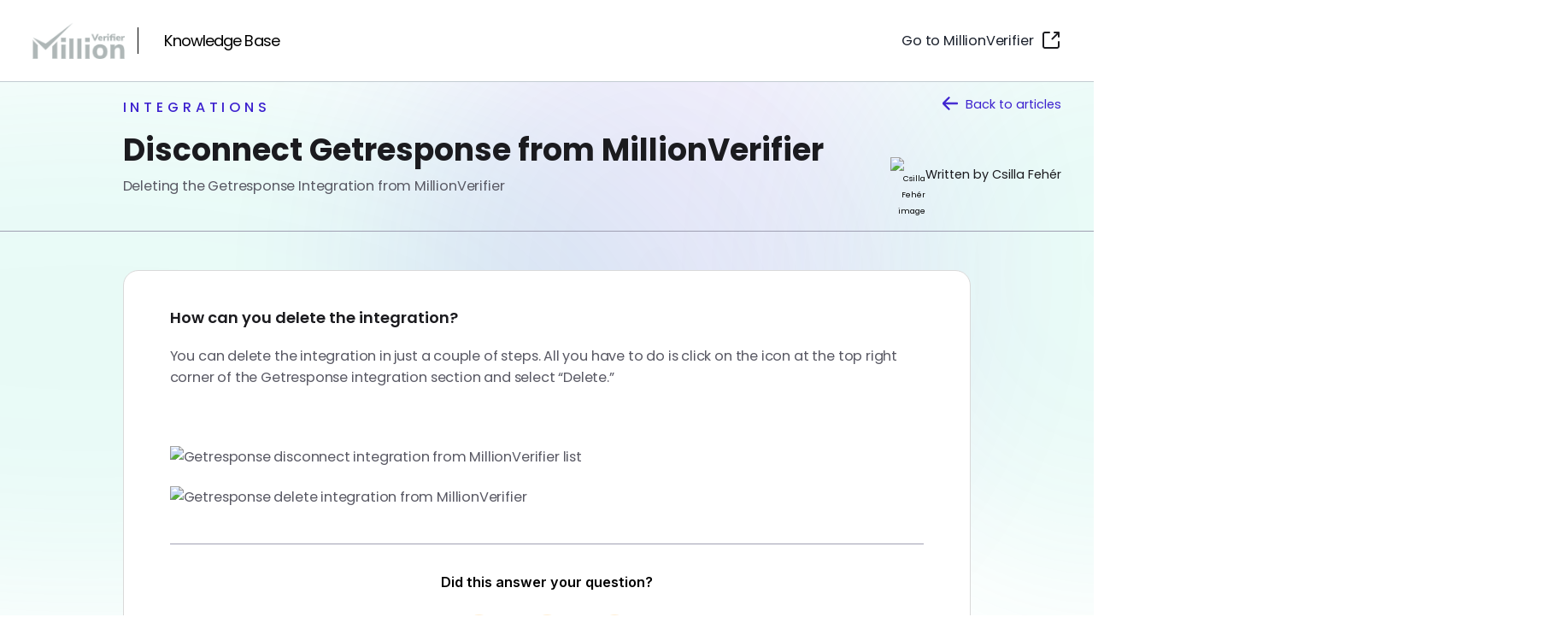

--- FILE ---
content_type: text/html; charset=utf-8
request_url: https://help.millionverifier.com/integrations/disconnect-getresponse-from-millionverifier
body_size: 9578
content:

    
<!doctype html>
<html lang="en">
<head>
    
        <title>Disconnect Getresponse from MillionVerifier - MillionVerifier Help Pages</title>
    
    <meta charset="utf-8">
    <meta name="viewport" content="width=device-width, initial-scale=1, shrink-to-fit=no">
    
    <link rel="canonical" href="https://help.millionverifier.com/integrations/disconnect-getresponse-from-millionverifier"/>
    
    <link rel="shortcut icon" href="[data-uri]&#43;2Ebfplggzzi08RBNn1DBdKNBiA8irpSAgWtqznFv6gGJbBbfbhV9CQnrv6fm&#43;832/3&#43;/c3kMAQAsq6k2sSqCE5FFCskGImlCI2TWhBCUYBqV6QumPhNIjkTfTjCdAbISBt6jOv0KBUgLMFwpgXzgoUE&#43;AzVGGxafJi4mVKjsnqiAg8wBKgoEAQCgF1XF2m4akq2qKAWwJDuBulCGhHFSp0s8YgXoA84KJQHikGFmrFdDkzNGTZeoaq9AS1tdizo4NxQefz8VjT0fg1LE2G1OABsPqS0IIFi6JxsZPkxEtl6C8rB1HS24iKAhEzpBg&#43;TuxyMiJAfv/9Lft&#43;Ga/EZZuq/AJqFJl2LBTzVtGLCI4ebwNx78wYnDAxhtHsAqwKvPUc5FYv0MNRfw02IYpzv7UicNFBgz2O8ALlgBL1MxVCryaOweyMBEP9MwPHTi21whT571RKSs4BeKTpXivKBlPLIyASOzoq&#43;XftePInmYM3HavfMAKcBwgmy7GnUEbL&#43;OjimlSDs8sjUbB7rkIj3Jsw9h8f/zShYM79eOCD8hCjMCCZyMRlyTF1VoLWpuHJp2DPCYE2vw4aFbEQDpiGTbJ7z934WhpM7pujbaNJ4CALCQJ4ZCxMgav5SpQc6Ybp47dgsVknRQiyY&#43;HobAkBUnzZBBL3FsxlrCHdhnQ3zfscx6/BAgBKAU4jiB3oxLafCX6zFaUHW7Bhd/M6DFZH8paoVIOSzNmYu3WJIRHSVwgbTaK6goTvtzehP5e3&#43;ADslBiigzWe3a03RwCs9Pr78YiZ108IqLEaLoxgKrybv7vQaw1RxmKN/KVeCFrJsLCRz92VFd04&#43;vdzehovRuQwn4VWKKRI3tNHEoLdTwJ1tKzVimwqiARLPEYuZ4uK86d6sRJP9Ziaj65KALrPlGDNSimqmdUlZuwf1sjblscK&#43;9U3xcTvwTSNHJsO5CKS5U92L&#43;9CZ2td3klcjfEQ7tWyZNwBrtW9lULLpz1tpZUJsLil2Ygf4sKUXK3ZdhYu43iwjkz9n3UiD7LMFgTW7Z8FnR1/Wi8PjCxHOAJHEzl8&#43;DPyh6&#43;pI1nJ89ZXNaq6EZb8xCUaimvYnr2LEgkbsLOMSyXWIe9ZRziwWtyYvD2pgRszr2Ohr/6J4cA/y0UuHHl9n3t5DmT01qXqy1IWTAd6vkycCLvB76L58zYu7kBfT0O27ANW97HSXxurM&#43;8NskERkgEYid/Gchsc6nKgr0fNqDXbHXZhnVhMpIbk0Mgw5EDnsHs9GtZO/ZtaeI/Hlud/IFn19kiHNqlR4thtG08q9IjI8AA3Ljch/e1dS6sY6uTLxKXaywoKdC5mqGnbTzH/asEnEq8uSEeK9bGYZrUsYv0DLud4mptL0oKdXzpdcb3FxdhxuwQr/vXZ11DQ91Ek3gcC42ngHN2Zif29LRynRIR0aPL5ZVaCw7u0MPYeGcUWEERYMiYnTLfUmD1pgSXEnWXelG8UQfzmP08u19wBDztpM2L4xvSngIdTB3j7yoFScBJ4vnMWdD/PQBD/eB981qwBBjiQPYzgiYQSE&#43;YIuBrldIesIwGsuJj75lSYEqBh/GNx5gpC01ZSMgWSkiRIe1luRfErva7OHOic4LQHcOz18SCPfSPjYqyDq8fc8fe4/dXiUlB&#43;Ai/5H9AQF1jhcDeygcqGHt7T9JV1fXgX3IHX/Bv7Jclni8iHN0afPABaifF/FEDyonKATI/mI4aALSe2G0ZwX/Yg1nHfdxGlAcCLUBVAPEuzP&#43;pz6gNIAZQnCDU5jpu8w9Y7SMddjl7kQAAAABJRU5ErkJggg==" type="image/x-icon">

    <link rel="preload" href="https://fonts.googleapis.com/css2?family=Poppins:wght@300;400;500;600;700&display=swap" as="style" onload="this.onload=null;this.rel='stylesheet'">
    <noscript><link href="https://fonts.googleapis.com/css2?family=Poppins:wght@300;400;500;600;700&display=swap" rel="stylesheet" type="text/css" />
    </noscript>
    <link rel="preload" href="https://fonts.googleapis.com/css2?family=Inter:wght@600&display=swap" as="style" onload="this.onload=null;this.rel='stylesheet'">
    <noscript><link href="https://fonts.googleapis.com/css2?family=Inter:wght@600&display=swap" rel="stylesheet" type="text/css" />
    </noscript>

    
    
    
    
    
    <link href="/assets_backend/helpcenter/css/reusables-min.css" rel="stylesheet" type="text/css">
    <link href="/assets_backend/helpcenter/css/help-desk-manual.css" rel="stylesheet" type="text/css">
    <link href="/assets_backend/helpcenter/css/shadow.css" rel="stylesheet" type="text/css">
    
    <link href="/assets_backend/helpcenter/css/utilities.css" rel="stylesheet" type="text/css">
    
        <meta name="title" content="Disconnect Getresponse from MillionVerifier - MillionVerifier Help Pages">
        <meta name="og:title" content="Disconnect Getresponse from MillionVerifier - MillionVerifier Help Pages">
    

    
        <meta name="description" content="Deleting the Getresponse Integration from MillionVerifier">
        <meta name="og:description" content="Deleting the Getresponse Integration from MillionVerifier">
    

    
        
        <script async src="https://www.googletagmanager.com/gtag/js?id=G-P4KE1WFVY6"></script>
        <script>
            window.dataLayer = window.dataLayer || [];

            function gtag() {
                dataLayer.push(arguments);
            }

            gtag('js', new Date());
            gtag('config', 'G-P4KE1WFVY6');
        </script>
    
    
    <style>
        :root {
            --helpdesk-primary-color: #0894B4;
        }

        .icon {font-family:'Material Icons - Round';font-weight:400;font-style:normal;font-size:24px;line-height:1;letter-spacing:normal;text-transform:none;display:inline-block;white-space:nowrap;word-wrap:normal;direction:ltr;vertical-align:middle;-webkit-font-feature-settings:'liga';-webkit-font-smoothing:antialiased;width:24px;height:24px;overflow:hidden;}
        .main-icon{font-size: 4.5rem; height: 4.5rem; width: 4.5rem; color: var(--helpdesk-primary-color);}
        @font-face{font-family:'Material Icons - Round';font-style:normal;font-weight:400;src:url(/assets_backend/helpcenter/elements/fonts/icon_font.woff2) format('woff2');font-display:swap}

        .helpdesk.modal-open {
            overflow: hidden;
        }
    </style>
</head>

<body class="helpdesk">
    <header class="header helpcenter">
        <div class="container">
            <div class="flex justify-between h-63 lg-h-72">
                <div class="self-center">
                    
                    <a href="https://help.millionverifier.com" title="" class="flex" aria-label="Back to home page">
                        <img src="[data-uri]&#43;/PV9C1JiXQEAK1JRSSiVeKhJKCJigFO/e2dhrB/pQKUlV9aWqJagtj0pNXCj0IbWpgFaUVoS0CupBvOfY3j0naU2ERKMCIkGiiIcCoUlVN1Hj0BZdjG9&#43;1W9v77K33r2HncR31s0/tm9nZmfm83vNzO9MmGflibGxU9asWJGdZ9Oa1XRoVq3rrPEzo6OfiDNPdev6W3U2tDkdzryBbDnOF4hoX4&#43;uPzenK1qHL294yKlUalHL4sWPEtEm0zCercM1nvMhNTTkZ7ZtuySmVArMa5uAo2WpYSEPOs4tCvgdgFubgMsbi4aDPDY21jKRzf4cwJdJ01b2dHQ8P&#43;f2sM4H0FCQh4aGPjzV0jIA4PIm4Oolq2EgpzOZlcz8RwALSNM6mho8jyCvW7dOu3rp0h8y830A/qeAm/oM44Xqp9isWdeanLLts&#43;NETwNoB/DfJuCZCWzdQk6Pji6DUlsYOBfAewpY2dTgeQTZymS&#43;B&#43;YfAWgRwFCq3Uwmd89sis1WdaXJqe3bT4vnck&#43;B2fDQNAEfBxmtG8iDtn21AtIgutCb12EodVNTg2dPuS4gD2QyXyPmDQAWFgDHiK6/Rddfnf0Uj38PluOsBvARADuDp22WbfeA6Eow7zETiXS1b7ccZ8ytq9TagmBbjtMGom4wHwHzVW6/wJOmYWystl&#43;pN6eQ3cuF1tZNBKzyDfpwPQOWcVq2fSeIfgHgHdMwLvIvuJXJHAbz6QDW1ALDchz2&#43;lkhguMJi&#43;V9ttP7KbuMftMw1jcEZO9yYRDMl/kGfChGdGO9anBhnJZlnY5TTnkHwGkAXCgu/LyGPwFgn2kYbbWAsBznRrd&#43;NrvbNM0Jy3HeBtDmXr4kEhuskZGroGkiPCJY8u6qy5xoctq2VzGRmJwP&#43;QFrwPJuw3i96tHPYUXLcUSb1gEYNA2jx4WcybzsmlVgDbLZNBYtkucCHmBOI5td6wHMm2bgSa8P&#43;Sla6ppraJpYiTx0ot1gnvBN1TXXnqZLPTHpu6FUv7gHy7Y3FMw6gDvkOZ3sdBkrk/kVmL8e4PMvzuVu7O3sfG0OudX0atdfAqJtUsRky98C7wiy2TYsXLgeRN8GsEe0D0C3509X&#43;0yztN0HQARGLICUFd7feej59gJZhEcsRz8AURB5t/jqjSBaDSIG89Xes3YQTYBZlHg32bZ96lGiuzSlhruTyRdrmmkNlbdu335hbmpKAhEZyLHCPK4Rtfs1eMvIyHpN0wqTLKluGoYswgktxSAo8Jbguy3HkcW&#43;A8y/BJFAFpCuzyz6ZqI0mGWPL9AnTF0/wwe56Len&#43;eSgj3YccQmuT/aGJVZChEcg9xQtSN5ySL2ihXHNdWpsbHE8m/2zmAUF/KAvkdh1PFfRsm0DRE95klgCOKfUslWdnXv97/MgyySC5dmQhS6YvrLC4Pm8sD4FSklGSUDTiv2ahlHi3jw/&#43;bKnNeIvpVwkPtPXh5jiog91BcAD6O9vhpDFCvgjbZmHWIWSAK04aA/0KIBlsjUAcL9pGH&#43;aDexUKhWLL178IIi&#43;Oy2SZx4PAyzvmwHkvP86VsKEQeqECUQxcCo0rxay1LeOaZj8Kf7S9cFFLSfazcwbKB9EuduqWUNWKg1Ne9kdL9Gd3rjbTF1f6xtPMQqnAce5q9cw5BIesqWJt7bu8EDLR88z0f29up6pFXZqZOTcuKZt8fVV7IKBAyqXuyGowYUKDQbZLzyuFruQ8xG4uCe/23GFYLaQXWuQ38aJ1oqflnLE89ui2aWa7EaJzO&#43;bicRPfaDtYnSX7&#43;AFYr6/J5EYqgb2gG23U/726OxgfQHMSl3Xl0yKqQktjQTZ01rXkoSlIXkBWlthaxRVP2QLVbqlithCue2UmigeoITUo&#43;JWgOhuU9dd0LZtLzxKJNpbagYlVAce6OnoGCCJ5gKFmaW/&#43;4hIgoNYJcCD27YtyX3wgdmbTD7qr1tL4OUFScfbXFfl56sR&#43;Hqocwyya97pnh5d/0kRNDAEok&#43;HwJLjxgf27NqV6u/vV64FyGTOjOczN1ZGTGyfUqq9oMFuKk88Psy53G&#43;DkGtZmBMBuZb3N0LdEsgyYAbu7TWMHxcGn3acYQaSoZNhfpOAB3LAGxpRCsAFEZN&#43;WzHf0JdI7JfnW2z7fI1oGMCVrNQ3m5BPrKhMg&#43;y97j7TMB6S3x978cX4OQcPWpGgK49vX8vU1HVdXV0HPAtx/lFNGwazHLZjvkIeHBxszbW0nEeatoRzufEFwD87OzsPV16u2mpIgBsjaovFYgd6Ojr&#43;HtY6CjIU8/f7EokHpZGkwR7JZtMzAF0COD06egGUEstwRWEwYZCj9rRKqZ19yWTJ4fyJMNfVHoYEF3Rwx45zeHLydkV0O/nm6Ku3H8wPa0SDlY5vK40hncmsAfB5Zj7mHon&#43;AeYXoNR6/xVtJGQZmH&#43;zLqAPZ7MpAswqZW1vy9TUDQUNTm3demE8HhcTfbm/fRnI04IfpVT/SYRcMZjzzyOdyVzPzI8DuLTK9XnINAxJTgwt5YTXchxxjbeWec8kmO&#43;Wiw2pEw2Z6F1T1&#43;XOtFjkcKOltfXpKkDv1eLxZd0rV44XGluO80oQcJS59jS5YSCX2fJV4r3DNIxpga00ioLsxT0XV&#43;rYfa5p15gdHS/VBFnaCegFra1/YOCzES&#43;aBtgb9PsAFgXbNLomW5nM7WDeVNWih1XStG&#43;YHR2/Dj4qAzloYcq9&#43;jemYXy1Zsiu9jHTYCazOQT061o83u7XYJ8mzzvI4oPV5ORffSlL/gX/PZj/AqLXmPmjcuHCzF8MI0JAsscw5ACqWCIgF57vJ&#43;ZHVCz2Kil1Dog&#43;A&#43;ZQixDP5c6cEeQCaGt0dCMdG/jrLVNTy7u6ug6FTcRynHkHOW3b32GinwXnGxY7uNYsQuuJ6PEeXf9KVZCZ3zUTiRI36vW9C8zXTlt7TbtmxpADoK8tB3i&#43;musBx9kTjKKJKBvTtCu6br75zQhhl88/Fnh2yDSMkiPgKE1WRJ19uj4S7DsqLmDgtllBLrxITrtu0/V/l3MO802Th8bGzprKZg8G50zASI9hdEatRRQMMav&#43;fXQE5LdMw7gkVHjyCYSFnLBiFWK&#43;57hAribomG&#43;QB4aHL6NY7G8hc3eDnag18eWBlVThXO6T/syYavf/vpgn9CpVXEcTsi8Rz7dgsn0ru0&#43;uZZsX8LVV3Ws3IVeOQmebNFAR8sDIyMdJ08KSDmemyUpd2ptMvlGLoFUjPE1Nzq9SWGZIRchyNq0WLHivVp9sOc69ANzjYn/RJidP7e7u/k8Tcp0da1qOI//KYqkfVhXRtfwLquUBxtMCqqa5rgNzLUMYsO0vEZH8c5qSErlPdpzPAdgcEpQ9bBrGtwLmt6I1aZrrQOpuVKA0U3MtC7x5aOisRbHYS5VOvEB0gcrlLtY0LSxbVI4QE2Yi4TQhu18uqL9bqJN9dh2Vd14u2m9uoWYYePm17mTeQh1fyIH75KjNfbWfR&#43;UyN/otVGH&#43;J/M&#43;OWzNK2sy0afCGpq63lUtxEr1LMd5LKwOK/VKMMdrBpkh07oO&#43;aaFHEJU&#43;w2KGWVrDg8PnzGlaTezJD/KF9807TwwLwHzOBONEyD76q1KqefKpSTLZMQ6hK1XMGnCt&#43;UKnZ9k0/wfGANDhGUylz4AAAAASUVORK5CYII=" class="logo" alt="Brand logo">
                    </a>
                    <span class="overline">Knowledge Base</span>
                </div>
                
                <menu>
                    <li class="menu-item">
                        <a class="button menu-button h-63 lg-h-auto" href="https://www.millionverifier.com/" target="_blank" title="MillionVerifier" aria-label="Go to MillionVerifier"><span class="hide md-block mr10">Go to MillionVerifier</span>
                        <svg width="24" height="24" viewBox="0 0 24 24" fill="none" xmlns="http://www.w3.org/2000/svg">
                            <g id="akar-icons:link-out">
                            <path id="Vector" d="M13.5 10.5L21 3M21 3H16M21 3V8M21 14V19C21 19.5304 20.7893 20.0391 20.4142 20.4142C20.0391 20.7893 19.5304 21 19 21H5C4.46957 21 3.96086 20.7893 3.58579 20.4142C3.21071 20.0391 3 19.5304 3 19V5C3 4.46957 3.21071 3.96086 3.58579 3.58579C3.96086 3.21071 4.46957 3 5 3H10" stroke-width="2" stroke-linecap="round" stroke-linejoin="round"/>
                            </g>
                            </svg>
                        </a>
                    </li>
                </menu>
            </div>
        </div>
    </header>

    <style>
        :root {
            --helpdesk-primary-color: #0894B4;
        }

        .article-content img {
            cursor: pointer;
        }

        .image-modal {
            bottom: unset;
            top: 50%;
            left: 50%;
            -ms-transform: scale(1) translate(-50%, -50%);
            transform: scale(1) translate(-50%, -50%);
            border: 0;
            outline: 0;
            overflow: hidden;
            background: transparent;
            padding: 24px 0;
        }

        .image-modal[open] {
            display: flex;
        }

        .image-modal::backdrop {
            background: rgba(0, 0, 0, 0.5);
        }

        .close-modal {
            align-items: center;
            appearance: none;
            background-color: #fff;
            border: 0;
            border-radius: 50%;
            cursor: pointer;
            display: flex;
            justify-content: center;
            height: 24px;
            margin-left: 4px;
            margin-top: -10px;
            outline: 0;
            width: 24px;
        }

        .image-modal-content {
            border-radius: 10px;
            background-color: #fff;
            width: 100%;
            overflow: hidden;
            display: flex;
            align-items: center;
            justify-content: center;
            padding: 0;
            max-height: calc(100% - 20px - 20px);
        }

        .image-modal-content img {
            max-height: calc(100vh - 110px);
            max-width: calc(100vw - 48px);
        }

        @media screen and (max-width: 767px) {
            .image-modal {
                width: 100%;
            }
        }

        @media screen and (min-width: 768px) {
            .image-modal-content {
                padding: 20px 24px;
            }
        }
    </style>
    <div style="min-height: calc(100vh - 11.2rem);">
        <section class="pt100 md-pt125 md-pb50 shadow-background subpage__hero help-center__hero category-hero pointer-events-none">
            <img class="shadow prices-page__shadow blog-page__hero--green-left" src="/assets_backend/helpcenter/elements/patches/box_green_top-left.svg"> 
            <img class="shadow prices-page__shadow blog-page__hero--blue-middle" src="/assets_backend/helpcenter/elements/patches/box_blue_bottom-right.svg">  
            <img class="shadow prices-page__shadow blog-page__hero--green-right" src="/assets_backend/helpcenter/elements/patches/box_green_top-left.svg"> 
            <div class="container narrow relative">
                <div class="flex flex-col-reverse lg-flex-row justify-between">
                    <div class="mt20 lg-mt0">
                        <h3 class="subheading color-primary-1">Integrations</h3>
                        <h1 class="heading-2 color-black-2 mt12 lg-mt15">Disconnect Getresponse from MillionVerifier</h1>
                        <p class="body-text color-gray-5 mt15 lg-mt05">Deleting the Getresponse Integration from MillionVerifier</p>
                        <span class="flex lg-hide items-center mt20">
                            
                            <img class="h-45 w-45 radius-30" src="https://app.saasfirst.com/backend/uploads/C5vjBgGrGILjkiBQD7s4zNRfy8ZNfzOj" alt="Csilla Fehér image" />
                            
                            <span class="body-text-mobile color-black-2">Written by Csilla Fehér</span>
                        </span>
                    </div>
                    <span class="move-to-container-right-desktop">
                    <a href="https://help.millionverifier.com/integrations" id="back-button" class="button button-redirect redirect-toleft do-not-ul-arrow pointer-events-all inline-block">
                        <svg class="arrow-position-2" width="18" height="16" viewBox="0 0 18 16" fill="none" xmlns="http://www.w3.org/2000/svg">
                        <path d="M8.03095 0.71995C8.10068 0.7896 8.156 0.872312 8.19374 0.963354C8.23148 1.0544 8.25091 1.15198 8.25091 1.25054C8.25091 1.34909 8.23148 1.44668 8.19374 1.53773C8.156 1.62877 8.10068 1.71148 8.03095 1.78113L2.56082 7.25014L17.25 7.25014C17.4489 7.25014 17.6397 7.32915 17.7803 7.46979C17.921 7.61043 18 7.80119 18 8.00009C18 8.19899 17.921 8.38974 17.7803 8.53038C17.6397 8.67102 17.4489 8.75004 17.25 8.75004L2.56082 8.75004L8.03095 14.219C8.17168 14.3598 8.25074 14.5506 8.25074 14.7496C8.25074 14.9486 8.17168 15.1395 8.03095 15.2802C7.89023 15.4209 7.69936 15.5 7.50034 15.5C7.30133 15.5 7.11046 15.4209 6.96974 15.2802L0.219958 8.53068C0.150228 8.46103 0.0949104 8.37831 0.0571684 8.28727C0.0194264 8.19623 8.82603e-08 8.09864 8.94356e-08 8.00009C9.06108e-08 7.90153 0.0194264 7.80394 0.0571684 7.7129C0.0949104 7.62186 0.150228 7.53915 0.219958 7.4695L6.96974 0.71995C7.03939 0.650222 7.1221 0.594906 7.21315 0.557165C7.30419 0.519425 7.40179 0.5 7.50034 0.5C7.5989 0.5 7.69649 0.519425 7.78754 0.557165C7.87859 0.594906 7.9613 0.650222 8.03095 0.71995Z" fill="#3D22CF"/>
                        </svg>
                        <span>Back to <span id="redirect-target">articles</span></span>
                    </a>
                    <span class="hide lg-flex items-center justify-center lg-justify-end lg-mt56">
                        
                        <img class="h-45 w-45 radius-30 object-cover" src="https://app.saasfirst.com/backend/uploads/C5vjBgGrGILjkiBQD7s4zNRfy8ZNfzOj" alt="Csilla Fehér image" />
                        
                        <span class="body-text-mobile color-black-2">Written by Csilla Fehér</span>
                    </span>
                </div>
            </div>
        
            <div class="hide lg-block sepa lg-mt45"></div>
        </section>

            
        <section class="container narrow">
            <div class="bg-white border-gray-88 radius-20 px24 py30 lg-px60 lg-py50 -mr24 -ml24 md-ml0 md-mr0 mb72">
                
                
                <div class="article-content help-center">
                    <h3>How can you delete the integration?</h3><p> You can delete the integration in just a couple of steps. All
you have to do is click on the icon at the top right corner of the Getresponse integration section and select “Delete.”</p><p><br></p><p><img class="block-revert image" width="534" src="https://app.saasfirst.com/backend/image/wbeORs31KcEDwoKL12Hv58RpJYbQ5XjL" height="208" alt="Getresponse disconnect integration from MillionVerifier list"></p><p><img class="block-revert image" width="285" src="https://app.saasfirst.com/backend/image/hW21usK7ELBwa5KKB1QE9movua5L2rKG" height="502" alt="Getresponse delete integration from MillionVerifier"></p>
                </div>
                
                <div class="sepa mt25 mb25 lg-mt35 lg-mb35"></div>
                <div class="text-center">
                    <p class="button-text mb20">Did this answer your question?</p>
                    <a class="rating-item inline-block pointer" data-rate="-1">
                        <span class="smiley">
                            <img src="/assets_backend/helpcenter/elements/sad-smiley.svg" alt="Sad smiley" />
                        </span>
                    </a>
                    <a class="rating-item inline-block pointer mr35 ml35" data-rate="0">
                        <span class="smiley">
                            <img src="/assets_backend/helpcenter/elements/neutral-smiley.svg" alt="Neutral smiley" />
                        </span>
                    </a>
                    <a class="rating-item inline-block pointer" data-rate="1">
                        <span class="smiley">
                            <img src="/assets_backend/helpcenter/elements/happy-smiley.svg" alt="Happy smiley" />
                        </span>
                    </a>
                </div>
                <div class="center">
                    
                </div>
            </div>
        </section>
    </div>
    </div>
    <dialog class="image-modal">
        <div class="image-modal-content">
            <img src="" alt="" />
        </div>
        <button class="close-modal" onclick="closeImageModal()">
            <svg xmlns="http://www.w3.org/2000/svg" width="24" height="24" viewBox="0 0 24 24" fill="none">
                <path d="M6.39989 18.308L5.69189 17.6L11.2919 12L5.69189 6.4L6.39989 5.692L11.9999 11.292L17.5999 5.692L18.3079 6.4L12.7079 12L18.3079 17.6L17.5999 18.308L11.9999 12.708L6.39989 18.308Z" fill="black"/>
            </svg>
        </button>
    </dialog>
    <script>
        function getCookie(cname) {
            let name = cname + "=";
            let ca = document.cookie.split(';');
            for (let i = 0; i < ca.length; i++) {
                let c = ca[i];
                while (c.charAt(0) == ' ') {
                    c = c.substring(1);
                }
                if (c.indexOf(name) == 0) {
                    return c.substring(name.length, c.length);
                }
            }
            return "";
        }

        document.addEventListener("DOMContentLoaded", function (event) {
            
            const url = new URL(window.location);
            const urlParams = new URLSearchParams(url.search);

            if (urlParams.has('origin')) {
                const origin = urlParams.get('origin');
                const backButton = document.getElementById('back-button');

                if (backButton) {
                    backButton.href = `https:\/\/help.millionverifier.com/search/${origin}`;
                    const target = document.getElementById('redirect-target')
                    target.textContent = 'search results';
                }

            } 


            let ratingItems = document.getElementsByClassName("rating-item");
            for (let i = 0; i < ratingItems.length; i++) {
                ratingItems[i].addEventListener("click", function () {
                    let contactId = getCookie('sf_contact')

                    for (let i = 0; i < ratingItems.length; i++) {
                        ratingItems[i].classList.add("inactive");
                    }
                    ratingItems[i].classList.remove("inactive");
                    let rate = ratingItems[i].getAttribute("data-rate")

                    fetch("https:\/\/help.millionverifier.com/article/duiUz4IBZ4VHncy7l39L/rate", {
                        method: "POST",
                        headers: {
                            "Content-Type": "application/json",
                        },
                        body: JSON.stringify({
                            workspace_id: "ogc5jwqfa",
                            contact_id: contactId,
                            rate: parseInt(rate)
                        })
                    })
                        .then((data) => {
                            console.log(data);
                        })
                        .catch((error) => {
                            console.error(error);
                        })
                })
            }
        });

        
        let images = document.querySelectorAll('.article-content img');
        for (let i = 0; i < images.length; i++) {
            images[i].addEventListener("click", function (event) {
                const body = document.querySelector('.helpdesk');
                const dialog = document.querySelector('.image-modal');
                const dialogContent = dialog.querySelector('.image-modal-content');

                dialogContent.querySelector('img').src = event.target.src;
                dialog.showModal();
                body.classList.add('modal-open');
                dialog.addEventListener('keydown', function (event) {
                    if (event.key === 'Escape') {
                        closeImageModal();
                    }
                });
            });
        }

        function closeImageModal() {
            const body = document.querySelector('.helpdesk');
            const dialog = document.querySelector('.image-modal');

            dialog.close();
            body.classList.remove('modal-open');
        }
    </script>
    
    
    <section>
        <div class="sepa"></div>
        <div class="mt25 mb40 flex justify-center items-center">
            <span class="body-text color-gray-5">AI-Powered Knowledge Base by</span><a href="https://saasfirst.com/?utm_source=chat&amp;utm_medium=saas-first&amp;utm_campaign=powered_by" title="Saas First" class="flex" aria-label="Visit Saas First" style="margin: 0 8px;">
                <img src="/assets_backend/helpcenter/elements/logo.svg" class="logo" alt="Saas First logo" style="width: 14.4rem;">
            </a>
            <p class="body-text color-gray-5">MillionVerifier</p>
        </div>
    </section>
    <script>
        let saasFirstSettings = {
            workspace_id: "ogc5jwqfa"
        }
        setTimeout(() => {
            const sections = document.querySelectorAll("section");
            sections.forEach(sec => {
                sec.style.visibility = 'visible';
            })
        },150)
    </script>
    <script src="https://chat.saasfirst.com/assets/js/saasfirst.js"></script>
    <script defer src="https://static.cloudflareinsights.com/beacon.min.js/vcd15cbe7772f49c399c6a5babf22c1241717689176015" integrity="sha512-ZpsOmlRQV6y907TI0dKBHq9Md29nnaEIPlkf84rnaERnq6zvWvPUqr2ft8M1aS28oN72PdrCzSjY4U6VaAw1EQ==" data-cf-beacon='{"version":"2024.11.0","token":"b87eeb9354bd49d5881920965825fd4d","r":1,"server_timing":{"name":{"cfCacheStatus":true,"cfEdge":true,"cfExtPri":true,"cfL4":true,"cfOrigin":true,"cfSpeedBrain":true},"location_startswith":null}}' crossorigin="anonymous"></script>
</body>
    </html>



--- FILE ---
content_type: text/css; charset=utf-8
request_url: https://help.millionverifier.com/assets_backend/helpcenter/css/reusables-min.css
body_size: 2265
content:
*,*::after,*::before{margin:0;padding:0;box-sizing:inherit}html{font-family:"Poppins",sans-serif;font-size:62.5%}@media only screen and (min-width:64em){html{font-size:56.25%}}@media only screen and (min-width:90em){html{font-size:62.5%}}body{box-sizing:border-box;line-height:2.2rem;color:#000;overflow-x:hidden}a{text-decoration:none}li{padding:0;list-style:none}li::before{display:none}fieldset{border:none}input{font-family:"Poppins",sans-serif}.container,.narrow .wide{display:block;width:100%;margin-left:auto;margin-right:auto}.container{max-width:1248px;padding-left:2.4rem;padding-right:2.4rem}.narrow{max-width:1036px}.wide{max-width:1920px}section{visibility:hidden}.shadow-background{position:relative;overflow-x:clip}.heading-0{line-height:normal;font-weight:500;font-size:5rem}@media only screen and (min-width:64em){.heading-0{font-size:6.4rem}}.heading-1{font-weight:600;font-size:4rem;line-height:4.8rem}@media only screen and (min-width:64em){.heading-1{font-size:5.3rem;line-height:6.6rem}}.heading-1--subpage{font-size:3rem;font-weight:700;line-height:4rem}@media only screen and (min-width:42.5em){.heading-1--subpage{font-weight:600;font-size:4rem;line-height:4.8rem}}@media only screen and (min-width:64em){.heading-1--subpage{font-size:5.3rem;line-height:6.6rem}}.heading-2,.heading-2-2{font-size:3rem;font-weight:700;line-height:4rem}@media only screen and (min-width:64em){.heading-2,.heading-2-2{font-size:4rem;line-height:5.5rem}}.heading-2-2{font-size:2.8rem}@media only screen and (min-width:64em){.heading-2-2{font-size:4rem}}.heading-3{font-size:2.4rem;font-weight:700;line-height:3.4rem}@media only screen and (min-width:64em){.heading-3{font-size:2.8rem;line-height:normal}}.heading-3-mobile{font-size:2.4rem;font-weight:700;line-height:3.4rem}.heading-4{font-size:2rem;font-weight:400;line-height:normal}.menu-heading{font-size:2.6rem;font-weight:700;line-height:3.4rem}.bold-text-1{font-family:"Inter",sans-serif;font-size:1.8rem;line-height:2.8rem;font-weight:700}.dimmed-text-1{color:#595964;font-size:1.6rem;line-height:2.5rem;letter-spacing:-.32px}.tab-text{font-size:1.6rem;line-height:normal}.body-text{line-height:2.5rem;font-size:1.6rem}@media only screen and (min-width:64em){.body-text{font-size:1.8rem;line-height:2.8rem;letter-spacing:-.18px}}.body-text-mobile{line-height:2.5rem;font-size:1.6rem}.subheading{font-size:1.6rem;line-height:normal;letter-spacing:.48rem;text-transform:uppercase;font-weight:500}@media only screen and (min-width:64em){.subheading{font-size:1.8rem;letter-spacing:.54rem}}.info-text{font-size:1.4rem;line-height:normal}@media only screen and (min-width:64em){.info-text{font-size:1.6rem}}.author-text{font-family:"Poppins",sans-serif;font-size:1.6rem;font-style:normal;line-height:2.5rem}.author-text-name{font-weight:600;letter-spacing:.18px}.quote-text{font-size:1.6rem;font-style:italic;line-height:normal}@media only screen and (min-width:64em){.quote-text{font-size:1.8rem}}.quote-name-text{font-size:1.6rem;font-weight:500;line-height:normal}@media only screen and (min-width:64em){.quote-name-text{font-size:1.8rem}}.quote-title-text{font-size:1.4rem;line-height:normal}.tiny-text{font-size:1.2rem;line-height:normal}@media only screen and (min-width:42.5em){.tiny-text{font-size:1.4rem}}.button-text{font-family:"Inter",sans-serif;font-size:1.8rem;font-weight:700;line-height:2.8rem}.button{display:flex;padding:1.2rem 2.4rem;text-align:center;cursor:pointer;font-family:inherit;font-size:1.6rem;border:0;box-sizing:border-box;background:#fff0}.button.menu-button{padding:1.6rem 1rem;align-items:center;font-size:1.8rem;font-weight:400;line-height:2.8rem;letter-spacing:-.18px;border:none}.button.menu-button .menu-chevron{width:1.8rem;margin-left:.6rem;fill:#000}.button.tab-button{font-weight:400;transition:all 0.3s ease-in-out;transition-property:font-weight;padding:1.7rem .2rem}.button.tab-button span{pointer-events:none}@media only screen and (min-width:24.375em){.button.tab-button{padding:1.7rem 1.2rem}}.button.tab-button.active_tab{font-weight:700}@media only screen and (min-width:42.5em){.button.tab-button{padding:2.2rem 1.6rem}}.button.button-1{border-radius:3rem;font-family:"Inter",sans-serif;font-size:1.8rem;letter-spacing:normal;font-weight:700;line-height:2.8rem;transition:all 0.3s ease-in-out;transition-property:background-color}.button.button-primary-1{color:#FFF;background-color:#3D22CF}.button.button-primary-1:hover{background-color:#0A1C8F}.button.button-primary-1-op-06{color:#3D22CF;background-color:rgb(61 34 207 / .06);transition:all 0.3s ease-in-out;transition-property:background-color}.button.button-primary-1-op-06:hover{background-color:rgb(61 34 207 / .15)}.button.button-primary-transparent{border:2px solid #3D22CF;color:#3D22CF;line-height:1.6rem}.button.button-primary-transparent:hover{background-color:rgb(61 34 207 / .15)}.button.button-primary-2{position:relative;background-image:linear-gradient(90deg,#653CF8 0%,#3D22CF 100%);z-index:1;color:#FFF}.button.button-primary-2::before{position:absolute;content:"";top:0;right:0;bottom:0;left:0;background-image:linear-gradient(90deg,#0A1C8F 0%,#0A1C8F 100%);z-index:-1;color:#FFF;border-radius:3rem;transition:all 0.3s ease-in-out;transition-property:opacity;opacity:0}.button.button-primary-2:hover::before{opacity:1}.button.button-red-1{background-color:#F56066;color:#FFF}.button.button-red-1:hover{background-color:#BF464B}.button.mobile-menu-toggle{display:flex;padding:1.4rem 1.5rem;background-color:rgb(61 34 207 / .06);border-radius:1.5rem}.button.mobile-menu-toggle.transparent{background-color:#fff0}.button.menu-button-mobile-1{color:#FFF;font-size:2.4rem;font-weight:700;line-height:3.4rem;margin-top:.75rem;margin-bottom:.75rem;padding-top:.75rem;padding-bottom:.75rem;display:flex;align-items:center}.button.menu-button-mobile-1 img{margin-left:1.5rem;width:2.5rem}.button.menu-button-mobile-2{font-family:"Inter",sans-serif;padding:1.2rem 2.4rem;width:21.4rem;color:#3D22CF;background-color:#FFF;border-radius:3.2rem;font-size:1.8rem;font-weight:700;text-align:center}.button.button-redirect{transition:all 0.3s ease-in-out;transition-property:color;position:relative;padding:0;color:#3D22CF;padding-right:3rem}.button.button-redirect>span:after{position:absolute;content:"";opacity:0;width:0;height:2px;display:block;background:#3D22CF;transition:all 0.3s ease-in-out;transition-property:opacity,width}.button.button-redirect.redirect-toleft{margin-right:0;padding-right:0;padding-left:3rem}.button.button-redirect.redirect-toleft>span:after{left:unset;right:0}.button.button-redirect.redirect-toleft svg{right:unset;left:0rem}.button.button-redirect.redirect-toleft:hover svg{left:-.5rem}.button.button-redirect svg{fill:#3D22CF;stroke:#3D22CF;transition:all 0.3s ease-in-out;transition-property:left,right,stroke,fill;position:absolute;right:0rem}.button.button-redirect svg.arrow-position-1{top:.3rem}@media only screen and (min-width:64em){.button.button-redirect svg.arrow-position-1{top:.1rem}}@media only screen and (min-width:90em){.button.button-redirect svg.arrow-position-1{top:.4rem}}.button.button-redirect svg.arrow-position-2{top:.2rem}@media only screen and (min-width:64em){.button.button-redirect svg.arrow-position-2{top:.1rem}}@media only screen and (min-width:90em){.button.button-redirect svg.arrow-position-2{top:.3rem}}.button.button-redirect:hover{color:#0A1C8F}.button.button-redirect:hover>span:after{opacity:1;width:calc(100% + 0.5rem);background:#0A1C8F}.button.button-redirect:hover svg{right:-.5rem;stroke:#0A1C8F;fill:#0A1C8F}.button.button-redirect.do-not-ul-arrow:hover>span:after{width:calc(100% - 3rem)}.button.button-redirect.redirect-white{color:#FFF}.button.button-redirect.redirect-white>span:after{background:#FFF}.button.button-redirect.redirect-white svg{fill:#FFF;stroke:#FFF}.button.button-redirect.redirect-white:hover{color:#FFF}.button.button-redirect.redirect-white:hover>span:after{background:#FFF}.button.button-redirect.redirect-white:hover svg{stroke:#FFF;fill:#FFF}.button.pagination-button{padding:.2rem 1.4rem;margin:0 .2rem;color:#3D22CF;transition:all 0.3s ease-in-out;transition-property:background-color,color;border-radius:.5rem;line-height:2.5rem;font-weight:700;letter-spacing:-.18px}.button.pagination-button.active-button{background-color:#E2D3FE;color:#000}.button.footer-toggle-button{width:100%;font-weight:600;padding-top:1.5rem;padding-bottom:1.5rem}.input-1{padding:1.2rem 2.4rem;height:5.2rem;border-radius:3rem;border:1px solid #9AA7AF;background-color:#FFF;font-size:1.8rem;letter-spacing:-.18px;line-height:2.8rem;color:#595964}@media only screen and (min-width:42.5em){.input-1{padding:1.2rem 2.9rem}}.input-1::placeholder{color:#9AA7AF}.shadow-background{position:relative;overflow-x:clip}.shadow{position:absolute;transform:scale(.75);z-index:-1}@media only screen and (min-width:64em){.shadow{transform:scale(1)}}.component-shadow{position:relative}.component-shadow::before{display:block;position:absolute;z-index:-1}.green-blue-shadow::before{content:url(../elements/patches/hero_bottom-left_bg.svg)}.green-shadow::before{content:url(../elements/patches/box_green_top-left.svg)}.blue-shadow::before{content:url(../elements/patches/box_blue_bottom-right.svg)}.feature-box{top:22.5rem;background-color:#644ED9;border-radius:3rem;color:#FFF}.feature-box-content{width:calc(100vw - 4.8rem);height:73rem;gap:2.4rem;padding:3rem 2.7rem;display:flex;flex-direction:column;align-items:center;justify-content:center;text-align:center}@media only screen and (min-width:42.5em){.feature-box-content{padding:4rem 2rem;width:auto;height:auto}.feature-box-content__right h2{font-size:3rem}.feature-box-content__right h3{font-size:4rem}.feature-box-content__right p{font-size:1.6rem}.feature-box-content__right>div:nth-child(even){margin-top:1.8rem;margin-bottom:.4rem}.feature-box-content__right>div:nth-child(1),.feature-box-content__right>div:nth-child(3),.feature-box-content__right>div:nth-child(5){padding-left:1.5rem;padding-right:1rem}}@media only screen and (min-width:64em){.feature-box-content{flex-direction:row;text-align:left;padding:3.5rem 5rem;gap:0}.feature-box-content__left{flex-basis:32%;max-width:32%}.feature-box-content__right{flex-basis:68%;max-width:68%;justify-content:flex-end}.feature-box-content__right>div:nth-child(1){padding-right:3rem;min-width:24.5rem}.feature-box-content__right>div:nth-child(3){padding-left:3.5rem;padding-right:2.5rem}.feature-box-content__right>div:nth-child(5){padding-left:3.5rem}.feature-box-content__right>div:nth-child(5) p{max-width:29rem}}@media only screen and (min-width:71.25em){.feature-box-content{padding:4rem 7.5rem}.feature-box-content h2{font-size:4rem}.feature-box-content h3{font-size:6.4rem}.feature-box-content p{font-size:1.8rem}}.subpage__hero--left{display:none}@media only screen and (min-width:42.5em){.subpage__hero--left{display:block;top:-10rem;left:-50rem}}@media only screen and (min-width:64em){.subpage__hero--left{top:-25rem}}@media only screen and (min-width:78em){.subpage__hero--left{left:calc((100vw - 1248px) / 2 - 50rem)}}@media only screen and (min-width:42.5em){.subpage__hero--left.knowledge-base{display:none}}@media only screen and (min-width:64em){.subpage__hero--left.knowledge-base{display:block}}.subpage__hero--right{right:-75vw;top:-52rem;transform:rotate(180deg)}@media only screen and (min-width:42.5em){.subpage__hero--right{transform:none;right:-70rem;top:-28rem}}@media only screen and (min-width:64em){.subpage__hero--right{right:-70rem;top:-38rem}}@media only screen and (min-width:78em){.subpage__hero--right{right:calc((100vw - 1248px) / 2 - 63rem)}}

--- FILE ---
content_type: text/css; charset=utf-8
request_url: https://help.millionverifier.com/assets_backend/helpcenter/css/help-desk-manual.css
body_size: 2238
content:
.header {
    position: fixed;
    top: 0;
    left: 0;
    width: 100%;
    border-bottom: 1px solid #C2CCD1;
    background-color: #FFF;
    z-index: 9;
    display: flex;
    align-items: center;
  }
  @media only screen and (min-width: 64em) {
    .header {
      min-height: 96px;
    }
  }
  .header .container {
    position: relative;
  }
  .header .logo {
    height: 4.4rem;
    margin-right: 15px;
  }
  @media only screen and (min-width: 64em) {
    .header .logo {
      height: 4.8rem;
    }
  }
  .header .overline {
    display: none;
  }
  @media only screen and (min-width: 48em) {
    .header .overline {
      border-left: 1px solid #000;
      display: inline;
      font-size: 18px;
      font-weight: 400;
      letter-spacing: -0.1rem;
      padding: 6px 30px;
    }
  }
  .header menu {
    display: none;
    list-style: none;
  }
  @media only screen and (min-width: 64em) {
    .header menu {
      display: flex;
      align-items: center;
    }
  }
  .header menu .menu-item {
    margin: 1.2rem 1rem;
  }
  .header menu .menu-item:first-child {
    margin-left: 0;
  }
  .header menu .menu-item:last-child {
    margin-right: 0;
  }
  .header.helpcenter menu {
    display: flex;
  }
  .header.helpcenter menu .menu-item {
    margin: 0;
  }
  .header.helpcenter menu .menu-item a {
    padding: 0;
  }
  .header.helpcenter menu .menu-button {
    color: #1A202C;
    transition: all 0.3s ease-in-out;
    transition-property: color;
  }
  .header.helpcenter menu .menu-button path {
    stroke: #1B1B1F;
    transition: all 0.3s ease-in-out;
    transition-property: stroke;
  }
  .header.helpcenter menu .menu-button:hover {
    color: #3D22CF;
  }
  .header.helpcenter menu .menu-button:hover path {
    stroke: #3D22CF;
  }

  .input-2 {
    padding: 1rem 1.8rem;
    height: 4rem;
    border-radius: 3rem;
    border: none;
    background-color: #FFF;
    font-size: 1.4rem;
    line-height: normal;
    color: #1B1B1F;
  }
  @media only screen and (min-width: 64em) {
    .input-2 {
      padding: 1.3rem 2.4rem;
      line-height: 2.5rem;
      height: 5rem;
      font-size: 1.6rem;
    }
  }
  .input-2::placeholder {
    color: #9AA7AF;
  }

  .help-center-search-button {
    position: absolute;
    right: 1.2rem;
    top: 0.6rem;
    padding: 0.5rem;
  }
  @media only screen and (min-width: 64em) {
    .help-center-search-button {
      right: 2.2rem;
      top: 1rem;
    }
  }
  .help-center-search-button img {
    width: 2rem;
    height: 2rem;
  }
  @media only screen and (min-width: 64em) {
    .help-center-search-button img {
      width: 2.2rem;
      height: 2.2rem;
    }
  }
  
  .help-center-topic-border {
    border: 1px solid #D9D9D9;
  }
  .help-center-topic-border:hover {
    box-shadow: 0px 10px 30px 0px rgba(61, 34, 207, 0.15);
    border-color: rgba(61, 34, 207, 0.06);
  }
  
  .help-center-faq-border {
    border: 1px solid #C2CCD1;
  }
  .help-center-faq-border:hover {
    box-shadow: 0px 10px 30px 0px rgba(61, 34, 207, 0.15);
    border-color: rgba(61, 34, 207, 0.06);
  }
  
  .help-center-category-section {
    margin-bottom: 3rem;
  }
  .help-center-category-section:not(:first-child) {
    margin-top: 5rem;
  }
  @media only screen and (min-width: 64em) {
    .help-center-category-section {
      margin-bottom: 5rem;
    }
  }
  
  @media only screen and (min-width: 64.75em) {
    .move-to-container-right-desktop {
      text-align: right;
      position: absolute;
      top: 0rem;
      right: calc((103.6rem - 100vw) / 2 + 8.7rem);
    }
  }
  @media only screen and (min-width: 78em) {
    .move-to-container-right-desktop {
      right: -9.3rem;
    }
  }
  @media only screen and (min-width: 90em) {
    .move-to-container-right-desktop {
      right: -8.3rem;
    }
  }
  .blog-items-grid {
    display: grid;
  }
  @media only screen and (min-width: 48em) {
    .blog-items-grid {
      grid-template-columns: repeat(2, minmax(0, 1fr));
    }
  }
  @media only screen and (min-width: 64em) {
    .blog-items-grid {
      grid-template-columns: repeat(3, minmax(0, 1fr));
    }
  }
  .sepa {
    width: 100%;
    height: 1px;
    background-color: #9F9FB2;
  }
  .article-credits {
    top: 2.8rem;
    right: 1.2rem;
    z-index: 1;
  }
  
  .article__obj {
    position: absolute;
    display: none;
  }
  @media only screen and (min-width: 64em) {
    .article__obj {
      display: block;
    }
  }
  .article__obj--pink {
    top: 1.7rem;
    z-index: 2;
    right: 1.8rem;
  }
  .article__obj--green {
    right: 33.8rem;
    bottom: -15.3rem;
    z-index: 1;
  }
  @media only screen and (min-width: 78em) {
    .article__obj--green {
      right: unset;
      left: -1.3rem;
    }
  }
  @media only screen and (min-width: 90em) {
    .article__obj--green {
      left: -5rem;
    }
  }
  
  .article-content {
    color: #1B1B1F;
    display: flex;
    flex-direction: column;
    max-width: 73rem;
  }
  .article-content h1 {
    font-size: 36px;
    font-weight: 600;
    line-height: 40px;
    margin-bottom: 8px;
  }
  .article-content h2 {
    font-size: 24px;
    font-weight: 700;
    line-height: 36px;
    margin-bottom: 8px;
  }
  .article-content h3 {
    font-size: 18px;
    font-weight: 600;
    line-height: 28px;
    margin-bottom: 8px;
  }
  .article-content h4 {
    font-size: 14px;
    font-weight: 600;
    line-height: 26px;
    text-transform: uppercase;
    margin-bottom: 8px;
  }
  .article-content p, .article-content li {
    line-height: 2.5rem;
    font-size: 1.6rem;
  }
  @media only screen and (min-width: 64em) {
    .article-content p, .article-content li {
      font-size: 1.8rem;
      line-height: 2.8rem;
      letter-spacing: -0.18px;
    }
  }
  .article-content a {
    color: #3D22CF;
    text-decoration: underline;
  }
  .article-content blockquote {
    margin-top: 2rem;
    margin-bottom: 2rem;
    line-height: 2.5rem;
    font-size: 1.6rem;
  }
  .article-content blockquote.quote {
    margin-top: 3.5rem;
    margin-bottom: 3rem;
    padding: 2.5rem;
    background-color: rgba(61, 34, 207, 0.06);
    border-radius: 3rem;
    font-style: italic;
    position: relative;
  }
  @media only screen and (min-width: 64em) {
    .article-content blockquote.quote {
      padding: 4rem;
      font-size: 1.8rem;
      line-height: 2.8rem;
      letter-spacing: -0.18px;
    }
  }
  .article-content blockquote.quote::before {
    content: url("../elements/oui_quote.svg");
    display: block;
    position: absolute;
    top: -2.5rem;
    left: 1.5rem;
    z-index: 1;
  }
  .article-content blockquote.highlight {
    padding-top: 0.5rem;
    padding-bottom: 0.5rem;
    padding-left: 1.5rem;
    border-left: 4px solid #3D22CF;
  }
  @media only screen and (min-width: 64em) {
    .article-content blockquote.highlight {
      padding-left: 2.8rem;
      font-size: 1.8rem;
      line-height: 2.8rem;
      letter-spacing: -0.18px;
    }
  }
  .article-content img {
    width: 100%;
    margin-top: 2rem;
    margin-bottom: 2rem;
    object-fit: contain;
    object-position: left;
    /* height: 20rem; */
  }
  @media only screen and (min-width: 42.5em) {
    .article-content img {
      /* height: 25rem; */
    }
  }
  @media only screen and (min-width: 64em) {
    .article-content img {
      margin-top: 4.2rem;
      margin-bottom: 4.2rem;
      /* height: 42rem; */
    }
  }
  .article-content.help-center ul li, .article-content.help-center ol li {
    margin-left: 2rem;
    display: list-item;
    padding-left: 2rem;
  }
  .article-content.help-center ul li:has(p), .article-content.help-center ol li:has(p) {
    margin-left: 4rem;
    display: list-item;
    padding-left: 0;
  }
  .article-content.help-center ul li:not(:last-child), .article-content.help-center ol li:not(:last-child) {
    margin-bottom: 1rem;
  }
  /* @media only screen and (min-width: 64em) {
    .article-content.help-center ul li:not(:last-child), .article-content.help-center ol li:not(:last-child) {
      margin-bottom: 3.6rem;
    }
  } */
  .article-content.help-center ul li {
    list-style-image: url("../elements/bullet-point-dot.svg");
  }
  .article-content.help-center ol > li {
    list-style-type: decimal;
  }
  .article-content.help-center ol > li > ol > li {
    list-style-type: lower-alpha;
  }
  .article-content.help-center ol > li > ol > li > ol > li {
    list-style-type: lower-roman;
  }
  .article-content.help-center {
    max-width: none;
  }
  .article-content.help-center p, .article-content.help-center li {
    color: #595964;
  }
  .article-content.help-center p {
    margin-top: 0.8rem;
    margin-bottom: 0.8rem;
  }
  @media only screen and (min-width: 64em) {
    .article-content.help-center p {
      margin-top: 1.2rem;
      margin-bottom: 1.2rem;
    }
  }
  /* .article-content.help-center iframe {
    width: 35rem;
    height: 19.6875rem;
    border: none;
  }
  @media only screen and (min-width: 64em) {
    .article-content.help-center iframe {
      width: 60rem;
      height: 33.75rem;
    }
  } */

  .article-content.help-center .iframe-wrapper,
  .article-content.help-center div[data-youtube-video] {
    position: relative;
    width: 100%;
    padding-top: 56.25%;
  }
  .article-content.help-center .iframe-wrapper iframe,
  .article-content.help-center div[data-youtube-video] iframe {
    border: none;
    position: absolute;
    top: 0;
    left: 0;
    width: 100%;
    height: 100%;
  }

  .article-content.help-center img {
    margin: 0;
    max-width: 100%!important;
  }
  .article-content.help-center ul li, .article-content.help-center ol li {
    list-style: unset;
    list-style-position: inside;
  }
  .article-content.help-center ul li:has(p), .article-content.help-center ol li:has(p) {
    list-style: unset;
    list-style-position: unset;
  }
  .article-content.help-center .btn {
    display: inline-block;
    padding: 1.2rem 2.4rem;
    text-align: center;
    cursor: pointer;
    font-family: inherit;
    font-size: 1.6rem;
    border: 1px solid #3D22CF;
    box-sizing: border-box;
    background: transparent;
    text-decoration: none;
    border-radius: 3rem;
    background-color: #FFF;
    color: #3D22CF;
    transition: all 0.3s ease-in-out;
    transition-property: background-color, color;
  }
  .article-content.help-center .btn:hover {
    background-color: #3D22CF;
    color: #FFF;
  }
  .article-content.help-center .btn-gray {
    display: inline-block;
    padding: 1.2rem 0;
    text-align: center;
    cursor: pointer;
    font-family: inherit;
    font-size: 1.6rem;
    border: 0;
    box-sizing: border-box;
    background: transparent;
  }
  .article-content.help-center .btn-gray:hover {
    text-decoration: none;
  }
  .article-content.help-center .tableWrapper {
    margin-bottom: 20px;
    overflow-x: auto;
    max-width: calc(100vw - 48px);
  }
  @media all and (min-width: 768px) {
    .article-content.help-center .tableWrapper {
      margin-bottom: 20px;
      overflow-x: auto;
      max-width: 866px;
    }          
}
.article-content.help-center table {
  border-collapse: collapse;
  margin: 0;
  overflow: hidden;
  table-layout: fixed;
  width: 100%;
  min-width: 865px!important;
}

.article-content.help-center table td,
.article-content.help-center table th {
  border: 1px solid #E3E3E3;
  box-sizing: border-box;
  min-width: 170px;
  padding: 6px 8px;
  position: relative;
  vertical-align: top;

}

.article-content.help-center table td p,
.article-content.help-center table th p {
  margin: 0;
}

.article-content.help-center table col {
  min-width: 170px!important;
}

.article-content.help-center table td > *,
.article-content.help-center table th > * {
  margin-bottom: 0;
}
.article-content.help-center table td iframe,
.article-content.help-center table th iframe,
.article-content.help-center table td img,
.article-content.help-center table th img {
  width: 100%;
  margin: 0;
  height: auto;
}

.article-content.help-center table th {
  background-color: #F5F5F5;
  font-weight: 400;
  text-align: left;
}

.article-content.help-center a.btn,
.article-content.help-center a.btn-gray {
    border-radius: 12px;
    cursor: pointer;
    display: inline-block;
    font-family: inherit;
    font-size: 16px;
    font-weight: 600;
    margin-bottom: 12px;
    margin-top: 12px;
    outline: none;
    padding: 12px 24px;
    text-align: center;
    text-decoration: none;
    transition: all 0.34s cubic-bezier(0, 0.99, 1, 1);
}

.article-content.help-center a.btn:hover,
.article-content.help-center a.btn-gray:hover {
    filter: brightness(92%) saturate(148%);
    transition: all 0.34s cubic-bezier(0, 0.99, 1, 1);
}
.article-content.help-center a.btn {
    background-color: transparent;
    border: 2px solid #3d22cf;
    color: #3d22cf;
}

.article-content.help-center a.btn:hover {
    background-color: #3d22cf;
        color: #FFFFFF;
}

.article-content.help-center a.btn-gray {
    background-color: #c2ccd1;
    color: #000;
}
.article-content.help-center a.btn-gray:hover {
    text-decoration: underline;
}



--- FILE ---
content_type: text/css; charset=utf-8
request_url: https://help.millionverifier.com/assets_backend/helpcenter/css/shadow.css
body_size: 251
content:
.shadow-background {
  position: relative;
  overflow-x: clip;
}

.shadow {
  position: absolute;
  transform: scale(0.75);
  z-index: -1;
}
@media only screen and (min-width: 64em) {
  .shadow {
    transform: scale(1);
  }
}

.subpage__hero.help-center__hero {
  padding-bottom: 4rem;
}
@media only screen and (min-width: 64em) {
  .subpage__hero.help-center__hero {
    padding-bottom: 12.6rem;
    overflow-y: clip;
  }
}
.subpage__hero.help-center__hero.category-hero {
  padding-bottom: 3rem;
}
@media only screen and (min-width: 64em) {
  .subpage__hero.help-center__hero.category-hero {
    padding-bottom: 20rem;
    overflow-y: clip;
  }
}
.subpage__hero.help-center__hero.header-bg-lineargradient-three {
  background: linear-gradient(267.32deg, var(--helpdesk-header-bg-1) 1.46%, var(--helpdesk-header-bg-2) 46.21%, var(--helpdesk-header-bg-3) 98.74%);
}
.subpage__hero.help-center__hero.header-bg-lineargradient-two {
  background: linear-gradient(267.32deg, var(--helpdesk-header-bg-1) 1.46%, var(--helpdesk-header-bg-2) 98.74%);
}
.subpage__hero.help-center__hero.header-bg-lineargradient {
  background: var(--helpdesk-header-bg-1);
}
.subpage__hero.help-center__hero .blog-page__hero--green-left {
  transform: scaleY(1);
  top: -24rem;
}
@media only screen and (min-width: 64em) {
  .subpage__hero.help-center__hero .blog-page__hero--green-left {
    top: -15rem;
    left: -25rem;
  }
}
@media only screen and (min-width: 78em) {
  .subpage__hero.help-center__hero .blog-page__hero--green-left {
    transform: scaleX(2.5);
    left: calc((100vw - 1248px) / 2 - 45rem);
  }
}
.subpage__hero.help-center__hero .blog-page__hero--green-right {
  display: none;
}
@media only screen and (min-width: 64em) {
  .subpage__hero.help-center__hero .blog-page__hero--green-right {
    display: block;
  }
}
@media only screen and (min-width: 64em) {
  .subpage__hero.help-center__hero + section {
    margin-top: -8rem;
  }
}
@media only screen and (min-width: 64em) {
  .subpage__hero.help-center__hero.category-hero + section {
    margin-top: -15rem;
  }
}

@media only screen and (min-width: 42.5em) {
  .prices-page__shadow {
    transform: scale(1.2);
  }
}
@media only screen and (min-width: 64em) {
  .prices-page__shadow {
    transform: scale(1.1);
  }
}


.blog-page__hero--green-left {
  top: -35rem;
  left: -35rem;
}
@media only screen and (min-width: 42.5em) {
  .blog-page__hero--green-left {
    left: -28rem;
  }
}
@media only screen and (min-width: 64em) {
  .blog-page__hero--green-left {
    top: -15rem;
    left: -25rem;
  }
}
@media only screen and (min-width: 78em) {
  .blog-page__hero--green-left {
    transform: scaleX(2.5);
    left: calc((100vw - 1248px) / 2 - 45rem);
  }
}
.blog-page__hero--blue-middle {
  top: -21rem;
  right: -45rem;
}
@media only screen and (min-width: 42.5em) {
  .blog-page__hero--blue-middle {
    right: -39rem;
  }
}
@media only screen and (min-width: 64em) {
  .blog-page__hero--blue-middle {
    top: -22rem;
    right: -5rem;
  }
}
@media only screen and (min-width: 78em) {
  .blog-page__hero--blue-middle {
    right: calc((100vw - 1248px) / 2 - 0rem);
  }
}
.blog-page__hero--green-right {
  top: 0rem;
  left: -39rem;
}
@media only screen and (min-width: 64em) {
  .blog-page__hero--green-right {
    left: unset;
    top: -22rem;
    right: -58rem;
  }
}
@media only screen and (min-width: 78em) {
  .blog-page__hero--green-right {
    right: calc((100vw - 1248px) / 2 - 58rem);
  }
}



--- FILE ---
content_type: text/css; charset=utf-8
request_url: https://help.millionverifier.com/assets_backend/helpcenter/css/utilities.css
body_size: 4455
content:
.mx-auto {
  margin-left: auto;
  margin-right: auto;
}

.mx48 {
  margin-left: 4.8rem;
  margin-right: 4.8rem;
}

.my10 {
  margin-top: 1rem;
  margin-bottom: 1rem;
}

.my11 {
  margin-top: 1.1rem;
  margin-bottom: 1.1rem;
}

.my50 {
  margin-top: 5rem;
  margin-bottom: 5rem;
}

.mt-auto {
  margin-top: auto;
}

.-mt24 {
  margin-top: -2.4rem;
}

.-mt36 {
  margin-top: -3.6rem;
}

.-mt120 {
  margin-top: -12rem;
}

.mt02 {
  margin-top: 0.2rem;
}

.mt06 {
  margin-top: 0.6rem;
}

.mt09 {
  margin-top: 0.9rem;
}

.mt10 {
  margin-top: 1rem;
}

.mt12 {
  margin-top: 1.2rem;
}

.mt14 {
  margin-top: 1.4rem;
}

.mt15 {
  margin-top: 1.5rem;
}

.mt18 {
  margin-top: 1.8rem;
}

.mt20 {
  margin-top: 2rem;
}

.mt21 {
  margin-top: 2.1rem;
}

.mt22 {
  margin-top: 2.2rem;
}

.mt23 {
  margin-top: 2.3rem;
}

.mt24 {
  margin-top: 2.4rem;
}

.mt25 {
  margin-top: 2.5rem;
}

.mt26 {
  margin-top: 2.6rem;
}

.mt28 {
  margin-top: 2.8rem;
}

.mt30 {
  margin-top: 3rem;
}

.mt32 {
  margin-top: 3.2rem;
}

.mt35 {
  margin-top: 3.5rem;
}

.mt39 {
  margin-top: 3.9rem;
}

.mt40 {
  margin-top: 4rem;
}

.mt42 {
  margin-top: 4.2rem;
}

.mt50 {
  margin-top: 5rem;
}

.mt64 {
  margin-top: 6.4rem;
}

.mt72 {
  margin-top: 7.2rem;
}

.mt80 {
  margin-top: 8rem;
}

.mt100 {
  margin-top: 10rem;
}

.mt110 {
  margin-top: 11rem;
}

.mt180 {
  margin-top: 18rem;
}

.-mr24 {
  margin-right: -2.4rem;
}

.-mr20 {
  margin-right: -2rem;
}

.mr5 {
  margin-right: 0.5rem;
}

.mr075 {
  margin-right: 0.75rem;
}

.mr10 {
  margin-right: 1rem;
}

.mr12 {
  margin-right: 1.2rem;
}

.mr20 {
  margin-right: 2rem;
}

.mr35 {
  margin-right: 3.5rem;
}

.mr40 {
  margin-right: 4rem;
}

.mb4 {
  margin-bottom: 0.4rem;
}

.mb8 {
  margin-bottom: 0.8rem;
}

.mb8 {
  margin-bottom: 0.8rem;
}

.mb10 {
  margin-bottom: 1rem;
}

.mb12 {
  margin-bottom: 1.2rem;
}

.mb13 {
  margin-bottom: 1.3rem;
}

.mb14 {
  margin-bottom: 1.4rem;
}

.mb15 {
  margin-bottom: 1.5rem;
}

.mb20 {
  margin-bottom: 2rem;
}

.mb22 {
  margin-bottom: 2.2rem;
}

.mb24 {
  margin-bottom: 2.4rem;
}

.mb25 {
  margin-bottom: 2.5rem;
}

.mb28 {
  margin-bottom: 2.8rem;
}

.mb30 {
  margin-bottom: 3rem;
}

.mb31 {
  margin-bottom: 3.1rem;
}

.mb32 {
  margin-bottom: 3.2rem;
}

.mb35 {
  margin-bottom: 3.5rem;
}

.mb40 {
  margin-bottom: 4rem;
}

.mb41 {
  margin-bottom: 4.1rem;
}

.mb48 {
  margin-bottom: 4.8rem;
}

.mb50 {
  margin-bottom: 5rem;
}

.mb53 {
  margin-bottom: 5.3rem;
}

.mb64 {
  margin-bottom: 6.4rem;
}

.mb72 {
  margin-bottom: 7.2rem;
}

.mb120 {
  margin-bottom: 12rem;
}

.-ml24 {
  margin-left: -2.4rem;
}

.-ml20 {
  margin-left: -2rem;
}

.ml10 {
  margin-left: 1rem;
}

.ml12 {
  margin-left: 1.2rem;
}

.ml16 {
  margin-left: 1.6rem;
}

.ml20 {
  margin-left: 2rem;
}

.ml24 {
  margin-left: 2.4rem;
}

.ml35 {
  margin-left: 3.5rem;
}

.ml40 {
  margin-left: 4rem;
}

@media only screen and (min-width: 42.5em) {
  .md-mx-auto {
    margin-left: auto;
    margin-right: auto;
  }
  .md-mx0 {
    margin-left: 0;
    margin-right: 0;
  }
  .md-mx66 {
    margin-left: 6.6rem;
    margin-right: 6.6rem;
  }
}
@media only screen and (min-width: 64em) {
  .lg-mx0 {
    margin-left: 0;
    margin-right: 0;
  }
}
@media only screen and (min-width: 64em) {
  .lg-my15 {
    margin-top: 1.5rem;
    margin-bottom: 1.5rem;
  }
}
@media only screen and (min-width: 42.5em) {
  .-md-mt60 {
    margin-top: -6rem;
  }
  .md-mt0 {
    margin-top: 0;
  }
  .md-mt10 {
    margin-top: 1rem;
  }
  .md-mt17 {
    margin-top: 1.7rem;
  }
  .md-mt19 {
    margin-top: 1.9rem;
  }
  .md-mt20 {
    margin-top: 2rem;
  }
  .md-mt24 {
    margin-top: 2.4rem;
  }
  .md-mt28 {
    margin-top: 2.8rem;
  }
  .md-mt31 {
    margin-top: 3.1rem;
  }
  .md-mt35 {
    margin-top: 3.5rem;
  }
  .md-mt56 {
    margin-top: 5.6rem;
  }
  .md-mt66 {
    margin-top: 6.6rem;
  }
  .md-mt70 {
    margin-top: 7rem;
  }
  .md-mt76 {
    margin-top: 7.6rem;
  }
  .md-mt100 {
    margin-top: 10rem;
  }
  .md-mt180 {
    margin-top: 18rem;
  }
}
@media only screen and (min-width: 64em) {
  .lg-mt0 {
    margin-top: 0;
  }
  .lg-mt05 {
    margin-top: 0.5rem;
  }
  .lg-mt15 {
    margin-top: 1.5rem;
  }
  .lg-mt20 {
    margin-top: 2rem;
  }
  .lg-mt30 {
    margin-top: 3rem;
  }
  .lg-mt31 {
    margin-top: 3.1rem;
  }
  .lg-mt35 {
    margin-top: 3.5rem;
  }
  .lg-mt40 {
    margin-top: 4rem;
  }
  .lg-mt45 {
    margin-top: 4.5rem;
  }
  .lg-mt50 {
    margin-top: 5rem;
  }
  .lg-mt56 {
    margin-top: 5.6rem;
  }
  .lg-mt60 {
    margin-top: 6rem;
  }
  .lg-mt75 {
    margin-top: 7.5rem;
  }
  .lg-mt80 {
    margin-top: 8rem;
  }
  .lg-mt97 {
    margin-top: 9.7rem;
  }
  .lg-mt110 {
    margin-top: 11rem;
  }
  .lg-mt130 {
    margin-top: 13rem;
  }
  .lg-mt180 {
    margin-top: 18rem;
  }
}
@media only screen and (min-width: 90em) {
  .-xl-mt20 {
    margin-top: -2rem;
  }
}
@media only screen and (min-width: 42.5em) {
  .md-mr0 {
    margin-right: 0;
  }
  .md-mr20 {
    margin-right: 2rem;
  }
}
@media only screen and (min-width: 64em) {
  .lg--mr24 {
    margin-right: -2.4rem;
  }
  .lg-mr0 {
    margin-right: 0;
  }
  .lg-mr25 {
    margin-right: 2.5rem;
  }
  .lg-mr33 {
    margin-right: 3.3rem;
  }
  .lg-mr48 {
    margin-right: 4.8rem;
  }
  .lg-mr60 {
    margin-right: 6rem;
  }
}
@media only screen and (min-width: 42.5em) {
  .md-mb10 {
    margin-bottom: 1rem;
  }
  .md-mb14 {
    margin-bottom: 1.4rem;
  }
  .md-mb15 {
    margin-bottom: 1.5rem;
  }
  .md-mb16 {
    margin-bottom: 1.6rem;
  }
  .md-mb20 {
    margin-bottom: 2rem;
  }
  .md-mb25 {
    margin-bottom: 2.5rem;
  }
  .md-mb27 {
    margin-bottom: 2.7rem;
  }
  .md-mb30 {
    margin-bottom: 3rem;
  }
  .md-mb32 {
    margin-bottom: 3.2rem;
  }
  .md-mb36 {
    margin-bottom: 3.6rem;
  }
  .md-mb53 {
    margin-bottom: 5.3rem;
  }
  .md-mb56 {
    margin-bottom: 5.6rem;
  }
  .md-mb77 {
    margin-bottom: 7.7rem;
  }
}
@media only screen and (min-width: 64em) {
  .lg-mb0 {
    margin-bottom: 0;
  }
  .lg-mb10 {
    margin-bottom: 1rem;
  }
  .lg-mb20 {
    margin-bottom: 2rem;
  }
  .lg-mb27 {
    margin-bottom: 2.7rem;
  }
  .lg-mb35 {
    margin-bottom: 3.5rem;
  }
  .lg-mb40 {
    margin-bottom: 4rem;
  }
  .lg-mb44 {
    margin-bottom: 4.4rem;
  }
  .lg-mb50 {
    margin-bottom: 5rem;
  }
  .lg-mb53 {
    margin-bottom: 5.3rem;
  }
  .lg-mb60 {
    margin-bottom: 6rem;
  }
  .lg-mb66 {
    margin-bottom: 6.6rem;
  }
  .lg-mb80 {
    margin-bottom: 8rem;
  }
  .lg-mb110 {
    margin-bottom: 11rem;
  }
  .lg-mb180 {
    margin-bottom: 18rem;
  }
}
@media only screen and (min-width: 90em) {
  .xl-mb130 {
    margin-bottom: 13rem;
  }
}
@media only screen and (min-width: 42.5em) {
  .md-ml0 {
    margin-left: 0;
  }
  .md-ml12 {
    margin-left: 1.2rem;
  }
  .md-ml24 {
    margin-left: 2.4rem;
  }
  .md-ml54 {
    margin-left: 5.4rem;
  }
}
@media only screen and (min-width: 64em) {
  .lg--ml48 {
    margin-left: -4.8rem;
  }
  .lg--ml24 {
    margin-left: -2.4rem;
  }
  .lg-ml0 {
    margin-left: 0;
  }
  .lg-ml25 {
    margin-left: 2.5rem;
  }
  .lg-ml33 {
    margin-left: 3.3rem;
  }
  .lg-ml40 {
    margin-left: 4rem;
  }
  .lg-ml48 {
    margin-left: 4.8rem;
  }
  .lg-ml60 {
    margin-left: 6rem;
  }
  .lg-ml90 {
    margin-left: 9rem;
  }
}
@media only screen and (min-width: 90em) {
  .xl-ml110 {
    margin-left: 11rem;
  }
}
.px0 {
  padding-right: 0;
  padding-left: 0;
}

.px12 {
  padding-right: 1.2rem;
  padding-left: 1.2rem;
}

.px14 {
  padding-right: 1.4rem;
  padding-left: 1.4rem;
}

.px20 {
  padding-right: 2rem;
  padding-left: 2rem;
}

.px21 {
  padding-right: 2.1rem;
  padding-left: 2.1rem;
}

.px24 {
  padding-right: 2.4rem;
  padding-left: 2.4rem;
}

.px25 {
  padding-right: 2.5rem;
  padding-left: 2.5rem;
}

.px27 {
  padding-right: 2.7rem;
  padding-left: 2.7rem;
}

.px30 {
  padding-right: 3rem;
  padding-left: 3rem;
}

.px35 {
  padding-right: 3.5rem;
  padding-left: 3.5rem;
}

.px52 {
  padding-right: 5.2rem;
  padding-left: 5.2rem;
}

.py12 {
  padding-top: 1.2rem;
  padding-bottom: 1.2rem;
}

.py16 {
  padding-top: 1.6rem;
  padding-bottom: 1.6rem;
}

.py17 {
  padding-top: 1.7rem;
  padding-bottom: 1.7rem;
}

.py20 {
  padding-top: 2rem;
  padding-bottom: 2rem;
}

.py25 {
  padding-top: 2.5rem;
  padding-bottom: 2.5rem;
}

.py28 {
  padding-top: 2.8rem;
  padding-bottom: 2.8rem;
}

.py30 {
  padding-top: 3rem;
  padding-bottom: 3rem;
}

.py36 {
  padding-top: 3.6rem;
  padding-bottom: 3.6rem;
}

.py40 {
  padding-top: 4rem;
  padding-bottom: 4rem;
}

.py50 {
  padding-top: 5rem;
  padding-bottom: 5rem;
}

.py54 {
  padding-top: 5.4rem;
  padding-bottom: 5.4rem;
}

.py80 {
  padding-top: 8rem;
  padding-bottom: 8rem;
}

.py110 {
  padding-top: 11rem;
  padding-bottom: 11rem;
}

.pt02 {
  padding-top: 0.2rem;
}

.pt05 {
  padding-top: 0.5rem;
}

.pt12 {
  padding-top: 1.2rem;
}

.pt15 {
  padding-top: 1.5rem;
}

.pt20 {
  padding-top: 2rem;
}

.pt25 {
  padding-top: 2.5rem;
}

.pt30 {
  padding-top: 3rem;
}

.pt35 {
  padding-top: 3.5rem;
}

.pt40 {
  padding-top: 4rem;
}

.pt50 {
  padding-top: 5rem;
}

.pt54 {
  padding-top: 5.4rem;
}

.pt60 {
  padding-top: 6rem;
}

.pt64 {
  padding-top: 6.4rem;
}

.pt72 {
  padding-top: 7.2rem;
}

.pt80 {
  padding-top: 8rem;
}

.pt90 {
  padding-top: 9rem;
}

.pt100 {
  padding-top: 10rem;
}

.pt110 {
  padding-top: 11rem;
}

.pt500 {
  padding-top: 50rem;
}

.pr0 {
  padding-right: 0;
}

.pr075 {
  padding-right: 0.75rem;
}

.pr10 {
  padding-right: 1rem;
}

.pr20 {
  padding-right: 2rem;
}

.pr30 {
  padding-right: 3rem;
}

.pr38 {
  padding-right: 3.8rem;
}

.pb04 {
  padding-bottom: 0.4rem;
}

.pb05 {
  padding-bottom: 0.5rem;
}

.pb10 {
  padding-bottom: 1rem;
}

.pb12 {
  padding-bottom: 1.2rem;
}

.pb15 {
  padding-bottom: 1.5rem;
}

.pb20 {
  padding-bottom: 2rem;
}

.pb24 {
  padding-bottom: 2.4rem;
}

.pb25 {
  padding-bottom: 2.5rem;
}

.pb28 {
  padding-bottom: 2.8rem;
}

.pb31 {
  padding-bottom: 3.1rem;
}

.pb35 {
  padding-bottom: 3.5rem;
}

.pb40 {
  padding-bottom: 4rem;
}

.pb44 {
  padding-bottom: 4.4rem;
}

.pb50 {
  padding-bottom: 5rem;
}

.pb63 {
  padding-bottom: 6.3rem;
}

.pb80 {
  padding-bottom: 8rem;
}

.pb110 {
  padding-bottom: 11rem;
}

.pl0 {
  padding-left: 0;
}

.pl12 {
  padding-left: 1.2rem;
}

.pl38 {
  padding-left: 3.8rem;
}

.px19 {
  padding-right: 1.9rem;
  padding-left: 1.9rem;
}

@media only screen and (min-width: 42.5em) {
  .md-px22 {
    padding-right: 2.2rem;
    padding-left: 2.2rem;
  }
  .md-px24 {
    padding-right: 2.4rem;
    padding-left: 2.4rem;
  }
  .md-px33 {
    padding-right: 3.3rem;
    padding-left: 3.3rem;
  }
  .md-px39 {
    padding-right: 3.9rem;
    padding-left: 3.9rem;
  }
  .md-px45 {
    padding-right: 4.5rem;
    padding-left: 4.5rem;
  }
  .md-px50 {
    padding-right: 5rem;
    padding-left: 5rem;
  }
  .md-px56 {
    padding-right: 5.6rem;
    padding-left: 5.6rem;
  }
  .md-px75 {
    padding-right: 7.5rem;
    padding-left: 7.5rem;
  }
}
@media only screen and (min-width: 64em) {
  .lg-px0 {
    padding-right: 0;
    padding-left: 0;
  }
  .lg-px10 {
    padding-right: 1rem;
    padding-left: 1rem;
  }
  .lg-px17 {
    padding-right: 1.7rem;
    padding-left: 1.7rem;
  }
  .lg-px20 {
    padding-right: 2rem;
    padding-left: 2rem;
  }
  .lg-px30 {
    padding-right: 3rem;
    padding-left: 3rem;
  }
  .lg-px32 {
    padding-right: 3.2rem;
    padding-left: 3.2rem;
  }
  .lg-px50 {
    padding-right: 5rem;
    padding-left: 5rem;
  }
  .lg-px56 {
    padding-right: 5.6rem;
    padding-left: 5.6rem;
  }
  .lg-px60 {
    padding-right: 6rem;
    padding-left: 6rem;
  }
  .lg-px75 {
    padding-right: 7.5rem;
    padding-left: 7.5rem;
  }
}
@media only screen and (min-width: 42.5em) {
  .md-py22 {
    padding-top: 2.2rem;
    padding-bottom: 2.2rem;
  }
  .md-py24 {
    padding-top: 2.4rem;
    padding-bottom: 2.4rem;
  }
  .md-py30 {
    padding-top: 3rem;
    padding-bottom: 3rem;
  }
  .md-py40 {
    padding-top: 4rem;
    padding-bottom: 4rem;
  }
  .md-py50 {
    padding-top: 5rem;
    padding-bottom: 5rem;
  }
  .md-py80 {
    padding-top: 8rem;
    padding-bottom: 8rem;
  }
  .md-py100 {
    padding-top: 10rem;
    padding-bottom: 10rem;
  }
}
@media only screen and (min-width: 64em) {
  .lg-py25 {
    padding-top: 2.5rem;
    padding-bottom: 2.5rem;
  }
  .lg-py42 {
    padding-top: 4.2rem;
    padding-bottom: 4.2rem;
  }
  .lg-py40 {
    padding-top: 4rem;
    padding-bottom: 4rem;
  }
  .lg-py45 {
    padding-top: 4.5rem;
    padding-bottom: 4.5rem;
  }
  .lg-py50 {
    padding-top: 4.5rem;
    padding-bottom: 4.5rem;
  }
  .lg-py80 {
    padding-top: 8rem;
    padding-bottom: 8rem;
  }
  .lg-py82 {
    padding-top: 8.2rem;
    padding-bottom: 8.2rem;
  }
  .lg-py120 {
    padding-top: 12rem;
    padding-bottom: 12rem;
  }
}
@media only screen and (min-width: 42.5em) {
  .md-pt08 {
    padding-top: 0.8rem;
  }
  .md-pt20 {
    padding-top: 2rem;
  }
  .md-pt24 {
    padding-top: 2.4rem;
  }
  .md-pt33 {
    padding-top: 3.3rem;
  }
  .md-pt38 {
    padding-top: 3.8rem;
  }
  .md-pt50 {
    padding-top: 5rem;
  }
  .md-pt64 {
    padding-top: 6.4rem;
  }
  .md-pt86 {
    padding-top: 8.6rem;
  }
  .md-pt100 {
    padding-top: 10rem;
  }
  .md-pt125 {
    padding-top: 12.5rem;
  }
  .md-pt155 {
    padding-top: 15.5rem;
  }
  .md-pt180 {
    padding-top: 18rem;
  }
}
@media only screen and (min-width: 64em) {
  .lg-pt0 {
    padding-top: 0;
  }
  .lg-pt04 {
    padding-top: 0.4rem;
  }
  .lg-pt15 {
    padding-top: 1.5rem;
  }
  .lg-pt22 {
    padding-top: 2.2rem;
  }
  .lg-pt40 {
    padding-top: 4rem;
  }
  .lg-pt50 {
    padding-top: 5rem;
  }
  .lg-pt66 {
    padding-top: 6.6rem;
  }
  .lg-pt80 {
    padding-top: 8rem;
  }
  .lg-pt90 {
    padding-top: 9rem;
  }
  .lg-pt100 {
    padding-top: 10rem;
  }
  .lg-pt120 {
    padding-top: 12rem;
  }
  .lg-pt140 {
    padding-top: 14rem;
  }
  .lg-pt160 {
    padding-top: 16rem;
  }
  .lg-pt190 {
    padding-top: 19rem;
  }
  .lg-pt230 {
    padding-top: 23rem;
  }
}
@media only screen and (min-width: 42.5em) {
  .md-pr0 {
    padding-right: 0;
  }
  .md-pr5vw {
    padding-right: 5vw;
  }
}
@media only screen and (min-width: 64em) {
  .lg-pr0 {
    padding-right: 0;
  }
  .lg-pr3 {
    padding-right: 3rem;
  }
  .lg-pr10 {
    padding-right: 1rem;
  }
  .lg-pr20 {
    padding-right: 2rem;
  }
  .lg-pr38 {
    padding-right: 3.8rem;
  }
  .lg-pr50 {
    padding-right: 5rem;
  }
  .lg-pr60 {
    padding-right: 6rem;
  }
  .lg-pr70 {
    padding-right: 7.5rem;
  }
  .lg-pr75 {
    padding-right: 7.5rem;
  }
  .lg-pr90 {
    padding-right: 9rem;
  }
}
@media only screen and (min-width: 90em) {
  .xl-pr0 {
    padding-right: 0;
  }
  .xl-pr40 {
    padding-right: 4rem;
  }
  .xl-pr130 {
    padding-right: 13rem;
  }
}
@media only screen and (min-width: 42.5em) {
  .md-pb0 {
    padding-bottom: 0;
  }
  .md-pb08 {
    padding-bottom: 0.8rem;
  }
  .md-pb15 {
    padding-bottom: 1.5rem;
  }
  .md-pb17 {
    padding-bottom: 1.7rem;
  }
  .md-pb25 {
    padding-bottom: 2.5rem;
  }
  .md-pb34 {
    padding-bottom: 3.4rem;
  }
  .md-pb39 {
    padding-bottom: 3.9rem;
  }
  .md-pb45 {
    padding-bottom: 4.5rem;
  }
  .md-pb50 {
    padding-bottom: 5rem;
  }
  .md-pb90 {
    padding-bottom: 9rem;
  }
}
@media only screen and (min-width: 64em) {
  .lg-pb40 {
    padding-bottom: 4rem;
  }
  .lg-pb72 {
    padding-bottom: 7.2rem;
  }
  .lg-pb77 {
    padding-bottom: 7.7rem;
  }
  .lg-pb90 {
    padding-bottom: 9rem;
  }
  .lg-pb100 {
    padding-bottom: 10rem;
  }
  .lg-pb120 {
    padding-bottom: 12rem;
  }
  .lg-pb130 {
    padding-bottom: 13rem;
  }
}
@media only screen and (min-width: 64em) {
  .lg-pl20 {
    padding-left: 2rem;
  }
  .lg-pl40 {
    padding-left: 4rem;
  }
  .lg-pl50 {
    padding-left: 5rem;
  }
  .lg-pl56 {
    padding-left: 5.6rem;
  }
  .lg-pl60 {
    padding-left: 6rem;
  }
  .lg-pl75 {
    padding-left: 7.5rem;
  }
  .lg-pl80 {
    padding-left: 8rem;
  }
  .lg-pl94 {
    padding-left: 9.4rem;
  }
}
@media only screen and (min-width: 90em) {
  .xl-pl50 {
    padding-left: 5rem;
  }
}
.w-auto {
  width: auto;
}

.w-fit {
  width: fit-content;
}

.w-full {
  width: 100%;
}

.w-20 {
  width: 2rem;
}

.w-24 {
  width: 2.4rem;
}

.w-25 {
  width: 2.5rem;
}

.w-34 {
  width: 3.4rem;
}

.w-37 {
  width: 3.7rem;
}

.w-40 {
  width: 4rem;
}

.w-41 {
  width: 4.1rem;
}

.w-45 {
  width: 4.5rem;
}

.w-56 {
  width: 5.6rem;
}

.w-80 {
  width: 8rem;
}

.w-90 {
  width: 9rem;
}

@media only screen and (min-width: 42.5em) {
  .md-w-auto {
    width: auto;
  }
  .md-w-25 {
    width: 2.5rem;
  }
  .md-w-45 {
    width: 4.5rem;
  }
}
@media only screen and (min-width: 64em) {
  .lg-w-full {
    width: 100%;
  }
  .lg-w-auto {
    width: auto;
  }
  .lg-w-25 {
    width: 2.5rem;
  }
  .lg-w-45 {
    width: 4.5rem;
  }
}
.max-w-none {
  max-width: none;
}

.max-w-200 {
  max-width: 20rem;
}

.max-w-265 {
  max-width: 26.5rem;
}

.max-w-285 {
  max-width: 28.5rem;
}

.max-w-300 {
  max-width: 30rem;
}

.max-w-325 {
  max-width: 32.5rem;
}

.max-w-342 {
  max-width: 34.2rem;
}

.max-w-360 {
  max-width: 36rem;
}

.max-w-370 {
  max-width: 37rem;
}

.max-w-380 {
  max-width: 38rem;
}

.max-w-390 {
  max-width: 39rem;
}

.max-w-420 {
  max-width: 42rem;
}

.max-w-450 {
  max-width: 45rem;
}

.max-w-480 {
  max-width: 48rem;
}

.max-w-538 {
  max-width: 53.8rem;
}

.max-w-540 {
  max-width: 54rem;
}

.max-w-580 {
  max-width: 58rem;
}

.max-w-600 {
  max-width: 60rem;
}

.max-w-610 {
  max-width: 61rem;
}

.max-w-720 {
  max-width: 72rem;
}

.max-w-770 {
  max-width: 77rem;
}

.max-w-97p {
  max-width: 97%;
}

@media only screen and (min-width: 42.5em) {
  .md-max-w-none {
    max-width: none;
  }
  .md-max-w-342 {
    max-width: 34.2rem;
  }
  .md-max-w-380 {
    max-width: 38rem;
  }
  .md-max-w-390 {
    max-width: 39rem;
  }
  .md-max-w-420 {
    max-width: 42rem;
  }
  .md-max-w-430 {
    max-width: 43rem;
  }
  .md-max-w-450 {
    max-width: 45rem;
  }
  .md-max-w-480 {
    max-width: 48rem;
  }
  .md-max-w-500 {
    max-width: 50rem;
  }
  .md-max-w-510 {
    max-width: 51rem;
  }
  .md-max-w-512 {
    max-width: 51.2rem;
  }
  .md-max-w-513 {
    max-width: 51.3rem;
  }
  .md-max-w-520 {
    max-width: 52rem;
  }
  .md-max-w-540 {
    max-width: 54rem;
  }
  .md-max-w-560 {
    max-width: 56rem;
  }
  .md-max-w-640 {
    max-width: 64rem;
  }
  .md-max-w-670 {
    max-width: 67rem;
  }
}
@media only screen and (min-width: 64em) {
  .lg-max-w-none {
    max-width: none;
  }
  .lg-max-w-97p {
    max-width: 97%;
  }
  .lg-max-w-325 {
    max-width: 32.5rem;
  }
  .lg-max-w-350 {
    max-width: 35rem;
  }
  .lg-max-w-420 {
    max-width: 42rem;
  }
  .lg-max-w-430 {
    max-width: 43rem;
  }
  .lg-max-w-450 {
    max-width: 45rem;
  }
  .lg-max-w-460 {
    max-width: 46rem;
  }
  .lg-max-w-480 {
    max-width: 48rem;
  }
  .lg-max-w-500 {
    max-width: 50rem;
  }
  .lg-max-w-520 {
    max-width: 52rem;
  }
  .lg-max-w-500 {
    max-width: 50rem;
  }
  .lg-max-w-540 {
    max-width: 54rem;
  }
  .lg-max-w-550 {
    max-width: 55rem;
  }
  .lg-max-w-555 {
    max-width: 55.5rem;
  }
  .lg-max-w-560 {
    max-width: 56rem;
  }
  .lg-max-w-580 {
    max-width: 58rem;
  }
  .lg-max-w-590 {
    max-width: 59rem;
  }
  .lg-max-w-600 {
    max-width: 60rem;
  }
  .lg-max-w-640 {
    max-width: 64rem;
  }
  .lg-max-w-670 {
    max-width: 67rem;
  }
  .lg-max-w-730 {
    max-width: 73rem;
  }
  .lg-max-w-770 {
    max-width: 77rem;
  }
}
@media only screen and (min-width: 90em) {
  .xl-max-w-none {
    max-width: none;
  }
  .xl-max-w-560 {
    max-width: 56rem;
  }
  .xl-max-w-640 {
    max-width: 64rem;
  }
}
.h-full {
  height: 100%;
}

.h-25 {
  height: 2.5rem;
}

.h-34 {
  height: 3.4rem;
}

.h-37 {
  height: 3.7rem;
}

.h-41 {
  height: 4.1rem;
}

.h-45 {
  height: 4.5rem;
}

.h-63 {
  height: 6.3rem;
}

.h-90 {
  height: 9rem;
}

.h-210 {
  height: 21rem;
}

@media only screen and (min-width: 42.5em) {
  .md-h-45 {
    height: 4.5rem;
  }
}
@media only screen and (min-width: 64em) {
  .lg-h-auto {
    height: auto;
  }
  .lg-h-72 {
    height: 7.2rem;
  }
}
.relative {
  position: relative;
}

.absolute {
  position: absolute;
}

.top-50vw {
  top: 50vw;
}

.right-0 {
  right: 0;
}

@media only screen and (min-width: 42.5em) {
  .md-static {
    position: static;
  }
  .md-relative {
    position: relative;
  }
  .md-absolute {
    position: absolute;
  }
  .md-top-0 {
    top: 0;
  }
  .md-right-0 {
    right: 0;
  }
}
.hide {
  display: none;
}

.flex {
  display: flex;
  flex-wrap: nowrap;
}

.block {
  display: block;
}

.grid {
  display: grid;
}

.inline-block {
  display: inline-block;
}

@media only screen and (min-width: 24.375em) {
  .xs-hide {
    display: none;
  }
  .xs-block {
    display: block;
  }
}
@media only screen and (min-width: 42.5em) {
  .md-hide {
    display: none;
  }
  .md-flex {
    display: flex;
    flex-wrap: nowrap;
  }
  .md-block {
    display: block;
  }
  .md-inline-block {
    display: inline-block;
  }
}
@media only screen and (min-width: 64em) {
  .lg-hide {
    display: none;
  }
  .lg-flex {
    display: flex;
    flex-wrap: nowrap;
  }
  .lg-inline-block {
    display: inline-block;
  }
  .lg-block {
    display: block;
  }
}
@media only screen and (min-width: 90em) {
  .xl-hide {
    display: none;
  }
  .xl-block {
    display: block;
  }
  .xl-flex {
    display: flex;
    flex-wrap: nowrap;
  }
}
.flex-wrap {
  flex-wrap: wrap;
}

.flex-break-row {
  flex-basis: 100%;
  height: 0;
}

.items-start {
  align-items: flex-start;
}

.items-center {
  align-items: center;
}

.items-end {
  align-items: flex-end;
}

.justify-center {
  justify-content: center;
}

.justify-end {
  justify-content: end;
}

.justify-around {
  justify-content: space-around;
}

.justify-between {
  justify-content: space-between;
}

.self-center {
  align-self: center;
  display: flex;
  align-items: center;
}

@media only screen and (min-width: 42.5em) {
  .md-items-center {
    align-items: center;
  }
  .md-justify-center {
    justify-content: center;
  }
  .md-justify-start {
    justify-content: flex-start;
  }
  .md-justify-end {
    justify-content: flex-end;
  }
  .md-justify-between {
    justify-content: space-between;
  }
}
@media only screen and (min-width: 64em) {
  .lg-items-center {
    align-items: center;
  }
  .lg-items-start {
    align-items: flex-start;
  }
  .lg-justify-between {
    justify-content: space-between;
  }
  .lg-justify-start {
    justify-content: flex-start;
  }
  .lg-justify-end {
    justify-content: flex-end;
  }
}
.gap-075 {
  gap: 0.75rem;
}

.gap-10 {
  gap: 1rem;
}

.gap-15 {
  gap: 1.5rem;
}

.gap-20 {
  gap: 2rem;
}

.gap-25 {
  gap: 2.5rem;
}

.gap-28 {
  gap: 2.8rem;
}

.gap-30 {
  gap: 3rem;
}

.gap-35 {
  gap: 3.5rem;
}

.gap-40 {
  gap: 4rem;
}

.gap-50 {
  gap: 5rem;
}

.gap-53 {
  gap: 5.3rem;
}

.gap-64 {
  gap: 6.4rem;
}

@media only screen and (min-width: 42.5em) {
  .md-gap-0 {
    gap: 0;
  }
  .md-gap-14 {
    gap: 1.4rem;
  }
  .md-gap-19 {
    gap: 1.9rem;
  }
  .md-gap-25 {
    gap: 2.5rem;
  }
  .md-gap-50 {
    gap: 5rem;
  }
}
@media only screen and (min-width: 64em) {
  .lg-gap-0 {
    gap: 0;
  }
  .lg-gap-10 {
    gap: 1rem;
  }
  .lg-gap-15 {
    gap: 1.5rem;
  }
  .lg-gap-19 {
    gap: 1.9rem;
  }
  .lg-gap-20 {
    gap: 2rem;
  }
  .lg-gap-30 {
    gap: 3rem;
  }
  .lg-gap-45 {
    gap: 4.5rem;
  }
  .lg-gap-48 {
    gap: 4.8rem;
  }
  .lg-gap-50 {
    gap: 5rem;
  }
  .lg-gap-56 {
    gap: 5.6rem;
  }
  .lg-gap-64 {
    gap: 6.4rem;
  }
  .lg-gap-80 {
    gap: 8rem;
  }
  .lg-row-gap-20 {
    row-gap: 2rem;
  }
  .lg-row-gap-50 {
    row-gap: 5rem;
  }
  .lg-row-gap-60 {
    row-gap: 6rem;
  }
  .lg-col-gap-22 {
    column-gap: 2.2rem;
  }
  .lg-col-gap-33 {
    column-gap: 3.3rem;
  }
  .lg-col-gap-63 {
    column-gap: 6.3rem;
  }
  .lg-col-gap-110 {
    column-gap: 11rem;
  }
}
@media only screen and (min-width: 90em) {
  .xl-gap-80 {
    gap: 8rem;
  }
  .xl-gap-150 {
    gap: 15rem;
  }
  .xl-gap-160 {
    gap: 16rem;
  }
}
.flex-1 {
  flex: 1;
}

.flex-9 {
  flex: 9;
}

.flex-11 {
  flex: 11;
}

.col-33 {
  flex-basis: 33.33%;
  max-width: 33.33%;
  flex-shrink: 0;
}

.col-50 {
  flex-basis: 50%;
  max-width: 50%;
  flex-shrink: 0;
}

@media only screen and (min-width: 42.5em) {
  .md-col-50 {
    flex-basis: 50%;
    max-width: 50%;
    flex-shrink: 0;
  }
}
@media only screen and (min-width: 64em) {
  .lg-col-45 {
    flex-basis: 45%;
    max-width: 45%;
    flex-shrink: 0;
  }
  .lg-col-50 {
    flex-basis: 50%;
    max-width: 50%;
    flex-shrink: 0;
  }
  .lg-col-55 {
    flex-basis: 55%;
    max-width: 55%;
    flex-shrink: 0;
  }
  .lg-flex-25 {
    flex: 25;
  }
  .lg-flex-33 {
    flex: 33;
  }
  .lg-flex-40 {
    flex: 4;
  }
  .lg-flex-60 {
    flex: 6;
  }
  .lg-flex-67 {
    flex: 67;
  }
  .lg-flex-75 {
    flex: 75;
  }
}
@media only screen and (min-width: 90em) {
  .xl-flex-40 {
    flex: 4;
  }
  .xl-flex-60 {
    flex: 6;
  }
}
.flex-col {
  flex-direction: column;
}

.flex-col-reverse {
  flex-direction: column-reverse;
}

@media only screen and (min-width: 42.5em) {
  .md-flex-row {
    flex-direction: row;
  }
}
@media only screen and (min-width: 64em) {
  .lg-flex-row {
    flex-direction: row;
  }
  .lg-flex-col {
    flex-direction: column;
  }
}
@media only screen and (min-width: 64em) {
  .lg-col-auto {
    flex-basis: auto;
  }
}
.grid-cols-1 {
  grid-template-columns: repeat(1, minmax(0, 1fr));
}

@media only screen and (min-width: 42.5em) {
  .md-grid-cols-2 {
    grid-template-columns: repeat(2, minmax(0, 1fr));
  }
}
@media only screen and (min-width: 64em) {
  .lg-grid-cols-3 {
    grid-template-columns: repeat(3, minmax(0, 1fr));
  }
  .lg-grid-cols-3-7 {
    grid-template-columns: 3.3fr 6.7fr;
  }
}
.font-11 {
  font-size: 1.1rem;
}

.font-inter {
  font-family: "Inter", sans-serif;
}

.text-center {
  text-align: center;
}

.text-left {
  text-align: left;
}

.text-right {
  text-align: right;
}

.underline {
  text-decoration: underline;
}

.regular {
  font-weight: 400;
}

.semibold {
  font-weight: 600;
}

.bold {
  font-weight: 700;
}

@media only screen and (min-width: 42.5em) {
  .md-text-center {
    text-align: center;
  }
  .md-text-left {
    text-align: left;
  }
}
@media only screen and (min-width: 64em) {
  .lg-text-left {
    text-align: left;
  }
  .lg-text-right {
    text-align: right;
  }
}
.whitespace-nowrap {
  white-space: nowrap;
}

.color-white {
  color: #FFF;
}

.color-white-faded {
  color: rgba(255, 255, 255, 0.64);
}

.color-black {
  color: #000;
}

.color-black-1 {
  color: #1A202C;
}

.color-black-2 {
  color: #1B1B1F;
}

.color-black-25 {
  color: #1E1E1E;
}

.color-black-3 {
  color: #333;
}

.color-gray-5 {
  color: #595964;
}

.color-gray-6 {
  color: #9AA7AF;
}

.color-gray-9 {
  color: #E9EFF2;
}

.color-primary-1 {
  color: #3D22CF;
}

.hover-primary:hover {
  color: #3D22CF;
}

.radius-10 {
  border-radius: 1rem;
}

.radius-15 {
  border-radius: 1.5rem;
}

.radius-20 {
  border-radius: 2rem;
}

.radius-30 {
  border-radius: 3rem;
}

.border-gray-88 {
  border: 1px solid #D9D9D9;
}

.border-t-gray-6 {
  border-top: 1px solid #9AA7AF;
}

.border-b-gray-6 {
  border-bottom: 1px solid #9AA7AF;
}

.border-b-gray-6-not-last:not(:last-child) {
  border-bottom: 1px solid #9AA7AF;
}

@media only screen and (min-width: 42.5em) {
  .md-border-r-white {
    border-right: 1px solid #FFF;
  }
}
@media only screen and (min-width: 64em) {
  .lg-radius-30 {
    border-radius: 3rem;
  }
  .lg-border-r-gray-5 {
    border-right: 1px solid #595964;
  }
}
.b-width-2 {
  border-width: 2px;
}

.bg-white {
  background-color: #FFF;
}

.bg-primary-1 {
  background-color: #3D22CF;
}

.bg-primary-color-op-06 {
  background-color: rgba(61, 34, 207, 0.06);
}

.bg-primary-3 {
  background-color: #644ED9;
}

.bg-primary-4 {
  background-color: #0A1C8F;
}

.bg-linear-1 {
  background: linear-gradient(135deg, #180A65 0%, #3D22CF 100%);
}

.bg-radial-1-desktop {
  background: radial-gradient(72.23% 43.2% at 67.9% 65.84%, #FFF 0%, #FAF8DF 100%);
}

.bg-secondary {
  background-color: #25D0AF;
}

.bg-yellow-1 {
  background-color: #FAF8DF;
}

.bg-peach-1 {
  background-color: #FFF2F2;
}

.bg-teal-1 {
  background-color: #EDFBF9;
}

.bg-gray-7 {
  background-color: #9F9FB2;
}

.bg-gray-8 {
  background-color: #C2CCD1;
}

.bg-red-1 {
  background-color: #F56066;
}

.bg-yellow-2 {
  background-color: #DDD141;
}

.bg-ocean-1 {
  background-color: #26B0D1;
}

.bg-black {
  background-color: #000;
}

.purple-shadow {
  box-shadow: 0px 10px 30px 0px rgba(61, 34, 207, 0.15);
}

.line-height-normal {
  line-height: normal;
}

.pointer-events-none {
  pointer-events: none;
}

.pointer-events-all {
  pointer-events: all;
}

.overflow-hidden {
  overflow: hidden;
}

.overflow-x-hidden {
  overflow-x: hidden;
}

.overflow-clip {
  overflow: clip;
}

.overflow-x-clip {
  overflow-x: clip;
}

.overflow-visible {
  overflow: visible;
}

@media only screen and (min-width: 64em) {
  .lg-overflow-visible {
    overflow: visible;
  }
}
.clip-path-asc {
  clip-path: polygon(0 7%, 100% 0%, 100% 93%, 0% 100%);
}

.clip-path-desc {
  clip-path: polygon(0 0, 100% 7%, 100% 100%, 0 93%);
}

.object-cover {
  object-fit: cover;
}

.pointer {
  cursor: pointer;
}

/*# sourceMappingURL=utilities.css.map */


--- FILE ---
content_type: text/javascript; charset=utf-8
request_url: https://chat.saasfirst.com/assets/js/saasfirst.js
body_size: 9903
content:
// CONFIGURATION
window.sf_chat_configs = {
  "APP_URL":"https://app.saasfirst.com",
  "CHAT_URL":"https://chat.saasfirst.com"
}
// CONFIGURATION
var app_url = getEnv("APP_URL")
var chat_url = getEnv("CHAT_URL")
var app_base_url = app_url + '/backend/chat/w/' + saasFirstSettings.workspace_id;
var chat_style = {
    launcher_icon: "forum",
    window_size: "medium",
    position: "right",
    spacing_horizontal_px: 20,
    spacing_vertical_px: 20,
    primary_color: "var(--primary-color)",
    logo_image: "",
    sound_file_name: "",
    visitor_title: "Hi there!",
    user_title: "Hi [first_name]!",
    description: "Welcome to [workspace_name]. How can we help you today?",
    modules_order: {},
    modules: [],
    workspace_name: "Workspace",
    workspace_slug: "workspace",
    inbox_settings: {},
    ai_name: 'Milly',
    ai_enabled: false,
    allowed_domains: [],
}
var version = ""

if (document.readyState === 'complete') {
    initSF();
}
else {
    document.onreadystatechange = function () {
        if (document.readyState === 'complete') {
            setTimeout(initSF, 500);
        }
    };
}

function initSF() {
    fetch(app_base_url + '/style', {
        method: "GET",
        headers: {
            "X-Host-Name": window.location.hostname
        }
    })
    .then(function (response) {
        return response.json();
    })
    .then(function (data) {
        if (data.success) {
            chat_style.launcher_icon = data.style.launcher_icon
            chat_style.mobile_visible = data.style.mobile_visible
            chat_style.desktop_visible = data.style.desktop_visible
            chat_style.window_size = data.style.window_size
            chat_style.position = data.style.position
            chat_style.spacing_horizontal_px = data.style.spacing_horizontal_px + 10
            chat_style.spacing_vertical_px = data.style.spacing_vertical_px + 10
            chat_style.primary_color = data.style.primary_color
            chat_style.logo_image = data.style.logo_image
            chat_style.sound_file_name = data.style.sound_file_name
            chat_style.visitor_title = data.style.visitor_title
            chat_style.user_title = data.style.user_title
            chat_style.description = data.style.description.replace("[workspace_name]", data.workspace_name)
            chat_style.modules_order = JSON.parse(data.style.modules_order)
            let modules = {}
            if (data.modules !== null) {
                for (const [key] of Object.entries(data.modules)) {
                    modules[data.modules[key].module] = data.modules[key]
                    modules[data.modules[key].module].settings = JSON.parse(data.modules[key].settings)
                }
            }
            chat_style.modules = modules
            chat_style.workspace_name = data.workspace_name
            chat_style.allowed_domains = data.allowed_domains
            chat_style.workspace_slug = data.workspace_slug
            chat_style.inbox_settings = data.inbox_settings
            chat_style.inbox_settings.accepted_files = JSON.parse(data.inbox_settings.accepted_files)
            chat_style.ai_name = data.ai_name
            chat_style.ai_enabled = data.ai_enabled
            version = data.version
        }
    
        if (!checkDomain(chat_style.allowed_domains)) {
            console.error("workspace domain doesn't match")
        } else {
            initSAASFirstFunctions()
            appendIframeStyle()
            createIframe()

            // Function to be send to iframe
            document.addEventListener('visibilitychange', function (event) {
                if (document.hidden) {
                    passWindowFocus('not visible');
                } else {
                    passWindowFocus('visible');
                }
            });

            // Event listeners
            if (window.addEventListener) {
                window.addEventListener("message", onMessage, false);
            } else if (window.attachEvent) {
                window.attachEvent("onmessage", onMessage, false);
            }
        }
        const isChatSetUp = new CustomEvent("chat-set-up", { detail: {
            state: true
        }});
        document.dispatchEvent(isChatSetUp);
    })
    .catch((error) => {
        console.error(error)
    });

}

function checkDomain(domains) {
    const url = document.baseURI
    for(let i = 0; i < domains.length; i++) {
        if(url.includes(domains[i])) {
            return true
        }
    }

    return false
}

function getEnv(name) {
    return window?.sf_chat_configs?.[name]
}

function appendIframeStyle() {
    const style = document.createElement('style');

    style.textContent =
        `
        iframe#chat-module {
            position: fixed;
            ` + (chat_style.position == "left" ? `left: ` : `right: `) + `0px;
            bottom: 0px;
            width: ` + (96 + chat_style.spacing_horizontal_px - 20)+ `px;
            height: ` + (96 + chat_style.spacing_vertical_px - 20)+ `px;
            border: none;
            z-index: 99999;
        }
        @media (max-width: 1023px) {
            iframe#chat-module.mb-hidden:not(.active-chat) {
                visibility: collapse;
            }
        }
        @media (min-width: 1024px) {
            iframe#chat-module.dt-hidden:not(.active-chat) {
                visibility: collapse;
            }
        }
        #chat-module.active-chat {
            width: 100vw;
            height: 100dvh;
        }
        @media (min-width: 768px) {
            #chat-module.active-chat {
                width: 100%;
                max-width: 720px;
                /*height: calc(100dvh - 64px);*/
            }
            #chat-module.active-chat.small {
                height: 700px;
                width: 490px;
            }
            #chat-module.active-chat.medium {
                height: 720px;
                width: 630px;
            }
            #chat-module.active-chat.large {
                height: 845px;
                width: 670px;
            }
        }
    `;
    document.head.appendChild(style);
}

function iframeStatusReady() {
    return new Promise(resolve => {
        let timer = setInterval(function () {
            let iframe = document.getElementById('chat-module');
            let iframeDoc = iframe.contentDocument || iframe.contentWindow.document;
            // Check if loading is complete
            if (iframeDoc.readyState == 'complete' || iframeDoc.readyState == 'interactive') {
                resolve(true);
                clearInterval(timer);
                return;
            }
        }, 100);
    });
}

var activeIframe = null;

function sendWindowWidthToIframe() {
    const windowWidth = window.innerWidth;
    const windowHeight = window.innerHeight;
    if (!activeIframe || !activeIframe.contentWindow) return;
    activeIframe.contentWindow.postMessage({ windowHeight, windowWidth }, '*');
    
    activeIframe.classList.add(chat_style.window_size)

}

async function createIframe() {
    const oldIframe = document.getElementById('chat-module')
    if (oldIframe) {
        oldIframe.remove();
    }

    let iframe = document.createElement('iframe');
    iframe.classList.add('creating');
    iframe.setAttribute('id', 'chat-module');
    iframe.setAttribute('title', 'SAASFIRST - Chat');
    if (!chat_style.mobile_visible) {
        iframe.classList.add('mb-hidden');
    }
    if (!chat_style.desktop_visible) {
        iframe.classList.add('dt-hidden');
    }
    document.body.appendChild(iframe);
    window.open_sf_chat = () => {
        activeIframe.contentWindow.postMessage({ 'func': 'OpenChat'}, "*");
    };

    const result = await iframeStatusReady();
    const iframeBuilder = setInterval(function(){
        let frameDoc = iframe.document;

        if (iframe.contentWindow) {
            frameDoc = iframe.contentWindow.document
        }
        if (!frameDoc) {
            return;
        }
        clearInterval(iframeBuilder);
        // Create head
        frameDoc.querySelector('head')
            .innerHTML =
            `
                    <title>SAASFIRST - Chat</title>
                    <meta charset="utf-8">
                    <meta name="viewport" content="width=device-width, height=device-height, initial-scale=1, shrink-to-fit=no">
                    <link href="` + chat_url + `/assets/css/chat.css" rel="stylesheet" type="text/css">
                    <link href="` + chat_url + `/assets/css/icons.css" rel="stylesheet" type="text/css">
                    <link href="` + app_url + `/css/chat-ui.css" rel="stylesheet" type="text/css">
                `

        const deviceViewClasses = window.innerWidth < 768 ? 'mobile-view' :
            (window.innerWidth < 1024 ? 'tablet-view' : '');
        const windowSizeClasses = chat_style.window_size === 'large' ? 'large-window' :
            (chat_style.window_size === 'small' ? 'small-window' : 'medium-window');
        const windowPositionClasses = chat_style.position === 'left' ? 'left-position' : '';
        // Create body ////////
        frameDoc.querySelector('body')
            .innerHTML =
            `
                    <div id="chat-widget" class="chat-module ${deviceViewClasses}" style="opacity: 0; pointer-events: none;">
                        <div class="chat-bubble ${chat_style.mobile_visible ? '': 'mb-hidden'} ${chat_style.desktop_visible ? '': 'dt-hidden'}" onclick="OpenChat()">
                            <div class="chat-trigger open">
                                <svg width="30" height="17" viewBox="0 0 30 17" fill="none" xmlns="http://www.w3.org/2000/svg">
                                    <path d="M2.5 12C1.11929 12 0 13.1193 0 14.5C0 15.8807 1.11929 17 2.5 17H13.5C14.8807 17 16 15.8807 16 14.5C16 13.1193 14.8807 12 13.5 12H2.5ZM2.5 0C1.11929 0 0 1.11929 0 2.5C0 3.88071 1.11929 5 2.5 5H27.5C28.8807 5 30 3.88071 30 2.5C30 1.11929 28.8807 0 27.5 0H2.5Z" fill="white"/>
                                </svg>
                            </div> 
                            <div class="chat-trigger close">
                                <svg xmlns="http://www.w3.org/2000/svg" width="22" height="22" viewBox="0 0 22 22" fill="none">
                                    <path d="M21.3535 2.12207L12.4756 11L21.3535 19.8779L19.8779 21.3535L11 12.4756L2.12207 21.3535L0.646484 19.8779L9.52441 11L0.646484 2.12207L2.12207 0.646484L11 9.52441L19.8779 0.646484L21.3535 2.12207Z" fill="#1B1B1F" stroke="#1B1B1F" stroke-width="0.5"/>
                                </svg>
                            </div> 
                        </div>
                        <div class="chat-content ${windowSizeClasses} ${windowPositionClasses}">
                            <div class="chat-header">
                                <div class="header-wrapper">
                                </div>
                            </div>
                            <div class="chat-notification-bar">
                            </div>
                            <div class="chat-body vert-scrollbar-5">
                            </div>
                            <div class="chat-footer">
                            </div>
                        </div>
                        <div class="new-msg-notify">
                        </div>
                    </div>
                `

        let scriptData = frameDoc.createElement("script");
        scriptData.innerText = '' +
            'var app_url = "' + app_url + '";' +
            'var chat_url = "' + chat_url + '";' +
            'var saasFirstSettings = ' + JSON.stringify(saasFirstSettings) + ';' +
            'var chat_style = ' + JSON.stringify(chat_style) + ';';
        frameDoc.body.appendChild(scriptData);

        let script = frameDoc.createElement("script");
        script.type = "text/javascript";
        script.src = chat_url + '/assets/js/chat.js?v=' + version;
        frameDoc.body.appendChild(script);

        let styleStyle = frameDoc.createElement("style");
        styleStyle.innerText = `:root {
            --primary-color: ${chat_style.primary_color};
            --primary-gradient: linear-gradient(180deg, 
                color-mix(in srgb, var(--primary-color) 10%, transparent) 0.07%, 
                color-mix(in srgb, var(--primary-color) 0%, transparent) 16.73%
            ), 
            #FFF;
            --primary-color-dark: color-mix(in srgb-linear, ${chat_style.primary_color} 80%, #000 20%);
            --spacing-horizontal-px: ${chat_style.spacing_horizontal_px - 30}px;
            --spacing-vertical-px: ${chat_style.spacing_vertical_px - 30}px;
            --bubble-margin-left: ${chat_style.position == 'left' ? 'var(--spacing-horizontal-px)' : '0'};
            --bubble-margin-right: ${chat_style.position == 'right' ? 'var(--spacing-horizontal-px)' : '0'};
            --chat-margin-left: ${chat_style.position == 'right' ? '30' : '0'};
            --chat-margin-right: ${chat_style.position == 'left' ? '30' : '0'};
            }`;
        frameDoc.body.appendChild(styleStyle);
        if(!activeIframe) {
            window.addEventListener('resize', sendWindowWidthToIframe);
        }
        activeIframe = iframe;
        setTimeout(sendWindowWidthToIframe, 500);
        iframe.classList.remove('creating');
    }, 100);

}

function onMessage(event) {
    // Check sender origin to be trusted
    // if (event.origin !== "http://example.com") return;
    
    var data = event.data;

    if (typeof (window[data.func]) == "function") {
        window[data.func].call(null, data.message);
    }
}

// Element selector mode
function elementSelectorMode() {

    document.addEventListener("mouseover", (event) => {

        // Ignore elements
        if(event.target.nodeName == 'BODY' || event.target.nodeName == 'HTML') {
            let tip = document.querySelector('.saasfirst-tip-wrapper')
            if(tip !== null) tip.remove()
            return
        }

        if(event.target.classList.contains('saasfirst-tip-wrapper')) {
            return
        }

        // Clear tooltip hover
        Array.from(document.querySelectorAll("[data-saasfirst-tip]"))
                 .forEach(function (item) {
                    item.removeAttribute('data-saasfirst-tip')
                  })


        // Insert tooltip html
        let tip = document.querySelector('.saasfirst-tip-wrapper')
        if(tip == null) {
            document.querySelector('body').innerHTML += `
                <div class="saasfirst-tip-wrapper">
                    <style>
                        .saasfirst-tip {
                            position: fixed;
                            line-height: 20px;
                            padding: 5px;
                            background: white;
                            border-radius: 12px;
                            padding: 8px 12px;
                            border: 1px solid #E9EFF2;
                            opacity: 1;
                            box-shadow: 0px 12px 24px rgb(0 0 0 / 20%);
                            transition: opacity 0.3s, visibility 0s;
                            font-family: 'Courier New', monospace;
                            pointer-events: none;
                            max-width: 400px; 
                            transform: translate(0, -110%);
                        }
                        .saasfirst-tip p {
                            margin: 0;
                            font-size: 12px;
                            overflow: hidden;
                            text-overflow: ellipsis;
                            display: -webkit-box;
                            -webkit-line-clamp: 1;
                            -webkit-box-orient: vertical;
                        }
                        .saasfirst-tip::after {
                            display: block;
                            content: "";
                            position: absolute;
                            top: 100%;
                            left: 12px;
                            width: 0; 
                            height: 0; 
                            border-left: 5px solid transparent;
                            border-right: 5px solid transparent;
                            border-top: 5px solid white;
                        }
                        [data-saasfirst-tip] {
                            position: relative;
                        }
                        [data-saasfirst-tip]::before {
                            pointer-events: none;
                            position: absolute;
                            display: block;
                            content: '';
                            left: -4px;
                            top: -4px;
                            bottom: -4px;
                            right: -4px;
                            background-color: rgba(61, 34, 207, 12%);
                            border-radius: 8px;
                            border: 1px solid rgba(61, 34, 207, 100%);
                        }
                    </style>
                    <div class="saasfirst-tip">
                        <p></p>
                    </div>
                </div>
            `
            tip = document.querySelector('.saasfirst-tip-wrapper')
        }

        // Add tooltip hover
        event.target.setAttribute('data-saasfirst-tip', true)

        // Add tooltip bubble with selector
        let selectorText = ''
        if(event.target.id !== '') {
            selectorText = '<span style="color: #E645A2">#'+event.target.id+'</span>'
        } else {

            if(event.path !== undefined) {
                let path = event.path.reverse()
                path.forEach((item, index) => {
                    if(index > 2 && index < path.length - 1) {
                        if(item.id !== '') {
                            selectorText += '<span style="color: #E645A2">#'+item.id+'</span>'
                        } else {
                            selectorText += item.nodeName.toLowerCase()
                            item.classList.forEach(item => {
                                selectorText += '<span style="color: #3E2DCC">.'+item+'</span>'
                            })
                        }
                        selectorText += ' '
                    }
                })

                selectorText += event.target.nodeName.toLowerCase()
                event.target.classList.forEach(item => {
                    selectorText += '<span style="color: #3E2DCC">.'+item+'</span>'
                })

                if(event.target.classList.length == 0) {
                    let siblings = event.target.parentNode.children
                    if(siblings !== null) {
                        for (let i = 0; i < siblings.length; i++) {
                            if(siblings[i] === event.target) {
                                selectorText += ':nth-of-type('+i+')'
                            }
                        }
                    }
                }
            } else {
                // console.log(event)
                let selectedNodeName = event.relatedTarget.nodeName.toLowerCase()
                if(event.relatedTarget.className !== undefined && event.relatedTarget.className !== '') {
                    selectorText += '<span style="color: #E645A2">'+selectedNodeName+'.'+event.relatedTarget.className+'</span>'
                } else {
                    if(selectedNodeName == 'a' && event.relatedTarget.href !== undefined && event.relatedTarget.href !== '') {
                        selectorText += '<span style="color: #E645A2">'+selectedNodeName+'[href="'+event.relatedTarget.href+'"]</span>'
                    } else {
                        selectorText += '<span style="color: #E645A2">'+selectedNodeName+'</span>'
                    }
                }
            }
        }
        tip.querySelector('p').innerHTML = selectorText;
        let tipBubble = tip.querySelector('.saasfirst-tip')

        let targetPos = event.target.getBoundingClientRect()
        tipBubble.style.left = targetPos.x + 'px'
        tipBubble.style.top = targetPos.y + 'px';
    })

    // Detect long press
    let pressed = false
    document.addEventListener("mousedown", (event) => {
        pressed = true
        setTimeout(function() {
            if(pressed) {
                window.parent.postMessage({
                    'func': 'elementSelected',
                    'message': document.querySelector('.saasfirst-tip-wrapper .saasfirst-tip p').innerText
                }, "*");
            }
        }, 1000)
    })

    document.addEventListener("mouseup", (event) => {
        pressed = false
    })
}

// Popup window
function showPopup(data) {
    let popup = document.getElementById('saas-first-popup-window');
    if(popup !== null) {
        popup.remove()
    }
    document.querySelector('body').insertAdjacentHTML('beforeend',
        `
            <div id="saas-first-popup-window">
                <style>
                    @import url('` + app_url + `/css/chat-ui.css');
                    #saas-first-popup-window {
                        opacity: 0;
                        transition: all 0.34s cubic-bezier(0, 0.99, 1, 1);
                        pointer-events: none;
                    }
                    #saas-first-popup-window .saas-first-overlay {
                        position: fixed;
                        top: 0;
                        left: 0;
                        width: 100%;
                        height: 100%;
                        background-color: rgba(0, 0, 0, 0.48);
                        z-index: 100;
                    }
                    #saas-first-popup-window.active {
                        opacity: 1;
                        pointer-events: all;
                    }
                    #saas-first-popup-window .saas-first-popup-box {
                        transform: translate(-50%, -50%);
                        position: fixed;
                        left: 50%;
                        top: 50%;
                        width: 80%;
                        max-width: 840px;
                        max-height: calc(92vh - 48px);
                        overflow: auto;
                        background-color: #FFF;
                        border-radius: 16px;
                        box-shadow: 0px 24px 24px rgb(0 0 0 / 12%);
                        padding: 32px;
                        z-index: 101;
                    }
                    #saas-first-popup-window .popup-close-icon {
                        text-align: right;
                    }
                    #saas-first-popup-window .popup-close-icon svg {
                        cursor: pointer;
                        opacity: 0.8;
                    }
                    #saas-first-popup-window .popup-close-icon svg:hover {
                        opacity: 1;
                    }
                    #saas-first-popup-window .popup-title h1 {
                        font-weight: 600;
                        margin-top: 0;
                        text-align: center;
                    }
                    #saas-first-popup-window .popup-buttons {
                        display: flex;
                        margin: 0 -12px;
                        margin-top: 16px;
                    }
                    #saas-first-popup-window .popup-buttons > div {
                        flex: 1;
                        padding: 12px;
                    }
                    #saas-first-popup-window .popup-buttons .btn {
                        width: 100%;
                    }
                    #saas-first-popup-window .popup-buttons .popup-cancel .btn {
                        background-color: #C2CCD1;
                        color: #1B1B1F;
                        border: none;
                    }
                    #saas-first-popup-window .popup-buttons .popup-action .btn {
                        background-color: ${chat_style.primary_color};
                        color: #FFF;
                        border: none;
                    }
                </style>
                <div class="saas-first-overlay" onclick="closePopupWindow()"></div>
                <div class="saas-first-popup-box">
                    <div class="popup-close-icon">
                        <svg onclick="closePopupWindow()" xmlns="http://www.w3.org/2000/svg" width="24" height="24" viewBox="0 0 24 24">
                            <g opacity="0.64">
                            <path d="M0,0H24V24H0Z" fill="none"/>
                            <path d="M18.3,5.71a1,1,0,0,0-1.41,0L12,10.59,7.11,5.7A1,1,0,0,0,5.7,7.11L10.59,12,5.7,16.89A1,1,0,0,0,7.11,18.3L12,13.41l4.89,4.89a1,1,0,0,0,1.41-1.41L13.41,12,18.3,7.11A1,1,0,0,0,18.3,5.71Z" fill="#1b1b1f"/>
                            </g>
                        </svg>
                    </div>
                    <div class="popup-title chat-content-style" data-ui="chat">
                        <h1>${data.title}</h1>
                    </div>
                    <div class="chat-content-style" data-ui="chat">
                        ${data.message}
                    </div>
                    <div class="popup-buttons chat-content-style" data-ui="chat">
                        <div class="popup-cancel" style="${!data.show_cancel ? 'display: none' : ''}">
                            <button class="btn" onclick="closePopupWindow()">Cancel</button>
                        </div>
                        <div class="popup-action" style="${!data.show_action ? 'display: none' : ''}">
                            <a style="${data.action_type != 'url' ? 'display: none' : ''}" href="${data.action_url}" target="_blank">
                                <button class="btn">${data.action_text}</button>
                            </a>
                            <button style="${data.action_type != 'reply' ? 'display: none' : ''}" class="btn"
                                onclick="startPopupConversation('${data.conversation_id}', '${data.title}')">${data.action_text}</button>
                        </div>
                    </div>
                </div>
            </div>
        `);

        // console.log("startPopupConversation", data);
    setTimeout(function () {
        document.getElementById('saas-first-popup-window').classList.add('active');
    }, 100);
}

function closePopupWindow() {
    let popup = document.getElementById('saas-first-popup-window');

    popup.classList.remove('active');

    setTimeout(function () {
        popup.remove();
    }, 400);
}

// Image preview
var imagePreviewData = {};
function imagePreview(activateImmediate = false) {
    let previewDiv = document.getElementById('saas-first-image-preview');
    if(previewDiv !== null) {
        previewDiv.remove()
    }
    document.querySelector('body').insertAdjacentHTML('beforeend',
        `
            <div id="saas-first-image-preview" class="${activateImmediate ? 'active':''}" style="--small-shadow: 4px 4px 20px 0px rgba(0, 0, 0, 0.15); --white-color: #FFF;--green-color: #26D1B0;--ocean-blue-color: #26B0D1;--green-light-color: #26d1af1f;--red-color: #F56066;--red-light-color: #f560651f;--yellow-color: #DDD141;--purple-color: #7655FF;--blue-color: #266ED1;--pink-color: #E645A2;">
                <style>
                    #saas-first-image-preview {
                        opacity: 0;
                        transition: all 0.34s cubic-bezier(0, 0.99, 1, 1);
                        pointer-events: none;
                        position: relative;
                        z-index: 100;
                    }
                    #saas-first-image-preview .saas-first-overlay {
                        position: fixed;
                        top: 0;
                        left: 0;
                        width: 100%;
                        height: 100%;
                        background-color: rgba(0, 0, 0, 0.48);
                        z-index: 100;
                    }
                    #saas-first-image-preview .saas-first-img-container {
                        position: fixed;
                        top: 50%;
                        left: 50%;
                        transform: translate(-50%, -50%) scale(0.98);
                        transition: all 0.34s cubic-bezier(0, 0.99, 1, 1);
                        object-fit: cover;
                        z-index: 101;
                        padding: 15px;
                        padding-top: 0;
                        background-color: #fff;
                        border-radius: 10px;
                    }
                    #saas-first-image-preview .saas-first-img-container-header {
                        position: relative;
                        display: flex;
                        justify-content: space-between;
                        align-items: center;
                        padding: 15px;
                        border-bottom: 1px solid #E9EFF2;
                        margin-bottom: 15px;
                        margin-left: -15px;
                        margin-right: -15px;
                        box-shadow: 0px 1px 4px 0px rgba(0, 0, 0, 0.04);
                        color: #1B1B1F;
                    }
                    #saas-first-image-preview .saas-first-img-container-close {
                        position: absolute;
                        top: -12px;
                        right: -33px;
                        width: 24px;
                        height: 24px;
                        background-color: #FFF;
                        border-radius: 50%;
                        cursor: pointer;
                        transform: scale(1);
                        transition: all 0.6s ease;
                    }
                    #saas-first-image-preview .saas-first-img-container-close:hover {
                        background-color: color-mix(in srgb, #9AA7AF 6%, #FFF 94%);
                        transform: scale(1.05);
                    }
                    #saas-first-image-preview .saas-first-img-info {
                        display: flex;
                        align-items: center;
                        gap: 10px;
                    }
                    #saas-first-image-preview .saas-first-img-info-name {
                        font-size: 16px;
                        font-weight: 500;
                    }
                    #saas-first-image-preview .saas-first-img-info-size {
                        font-size: 12px;
                        font-weight: 400;
                        line-height: 1.2;
                    }
                    #saas-first-image-preview .saas-first-img-download-btn {
                        display: flex;
                        align-items: center;
                        gap: 5px;
                        padding: 12px 24px;
                        border-radius: 10px;
                        border: 1px solid #9AA7AF;
                        font-size: 14px;
                        font-weight: 500;
                        cursor: pointer;
                        transition: background-color 0.6s ease;
                        color: #1B1B1F;
                    }
                    #saas-first-image-preview .saas-first-img-download-btn:hover {
                        background-color: color-mix(in srgb, #9AA7AF 6%, #FFF 94%);
                    }
                    #saas-first-image-preview .saas-first-img {
                        max-width: 80vw;
                        max-height: calc(92vh - 100px)
                    }
                    #saas-first-image-preview .profile-circle {
                        border-radius: 64px;
                        position: relative;
                        display: inline-block;
                        vertical-align: middle;
                        text-align: center;
                        min-width: 32px;
                        max-width: 32px;
                        height: 32px;
                        min-height: 32px;
                        max-height: 32px;
                        transition: var(--basic-move);
                    }
                    #saas-first-image-preview .profile-circle img {
                        display: inline-block;
                        vertical-align: middle;
                        object-fit: cover;
                        width: 28px;
                        height: 28px;
                        border-radius: 64px;
                    }
                    #saas-first-image-preview .profile-circle span {
                        display: inline-block;
                        position: relative;
                        top: 50%;
                        transform: translateY(-50%);
                        font-size: 15px;
                        line-height: normal;
                        font-weight: 600;
                        color: var(--white-color);
                        text-transform: uppercase;
                    }
                    #saas-first-image-preview .profile-circle.outline {
                        border: 2px solid var(--white-color);
                        box-shadow: var(--small-shadow);
                    }
                    #saas-first-image-preview .profile-circle.outline::after {
                        margin-right: -2px;
                        margin-bottom: -2px;
                    }
                    #saas-first-image-preview .saas-first-controls {
                        position: fixed;
                        top: 24px;
                        right: 24px;
                        z-index: 102;
                    }
                    #saas-first-image-preview.active {
                        opacity: 1;
                        pointer-events: all;
                    }
                    #saas-first-image-preview.active .saas-first-img-container {
                        transform: translate(-50%, -50%) scale(1);
                    }
                    #saas-first-image-preview .saas-first-next-icon,
                    #saas-first-image-preview .saas-first-prev-icon {
                        position: fixed;
                        top: calc(50% - 12px);
                        cursor: pointer;
                        transform: scale(1);
                        transition: all 0.6s ease;
                    }
                    #saas-first-image-preview .saas-first-next-icon {
                        right: 24px;
                    }
                    #saas-first-image-preview .saas-first-prev-icon {
                        left: 24px;
                    }
                    #saas-first-image-preview .saas-first-prev-icon:hover,
                    #saas-first-image-preview .saas-first-next-icon:hover {
                        transform: scale(1.05);
                    }
                </style>
                <div class="saas-first-overlay"></div>
                <div class="saas-first-img-container">
                    <div class="saas-first-img-container-header">
                        <div class="saas-first-img-container-close" onclick="closeImagePreview()">
                            <img src="[data-uri]" alt="Close icon" />
                        </div>
                        <div class="saas-first-img-info">
                            ${imagePreviewData.images[imagePreviewData.selected].authorImage}
                            <div>
                                <div class="saas-first-img-info-name">
                                    ${imagePreviewData.images[imagePreviewData.selected].authorName}
                                </div>
                                <div class="saas-first-img-info-size">
                                    File size:
                                </div>
                            </div>
                        </div>
                        <a href="${imagePreviewData.images[imagePreviewData.selected].source}" download>
                        <div class="saas-first-img-download-btn">
                            <img src="[data-uri]" alt="Download icon" />
                            Download
                        </div>
                        </a>
                    </div>
                    <img src="${imagePreviewData.images[imagePreviewData.selected].source}" class="saas-first-img"/>
                </div>
                <div class="saas-first-controls">
                    <img width="50" height="50" 
                        src="[data-uri]"
                        alt="Prev icon"
                        class="saas-first-prev-icon" 
                        style="${imagePreviewData.images.length == 1 ? 'display: none;' : ''}" 
                        onclick="prevImagePreview()"
                    />
                    <img width="50" height="50" 
                        src="[data-uri]" 
                        alt="Next icon"
                        class="saas-first-next-icon"
                        style="${imagePreviewData.images.length == 1 ? 'display: none;' : ''}" 
                        onclick="nextImagePreview()"
                    />
                </div>
            </div>
        `);

    setTimeout(function () {
        if (!activateImmediate) {
            document.getElementById('saas-first-image-preview').classList.add('active');
        }
        let img = document.querySelector('.saas-first-img');
        if (img.complete) {
            setImageSize({target: img});
        }
        else {
            img.addEventListener('load', setImageSize);
        }
    }, 100);
}

function setImageSize(event) {
    let imageSizeText = 'File size: ' + event.target.naturalWidth + 'x' + event.target.naturalHeight;
    document.querySelector('.saas-first-img-info-size').innerHTML = imageSizeText;
}

function closeImagePreview() {
    let preview = document.getElementById('saas-first-image-preview');

    preview.classList.remove('active');

    setTimeout(function () {
        preview.remove();
    }, 400);
}

function nextImagePreview() {
    if(imagePreviewData.selected < imagePreviewData.images.length - 1) {
        imagePreviewData.selected++;
    } else {
        imagePreviewData.selected = 0;
    }

    imagePreview(true);
}

function prevImagePreview() {
    if(imagePreviewData.selected > 0) {
        imagePreviewData.selected--;
    } else {
        imagePreviewData.selected = imagePreviewData.images.length - 1;
    }

    imagePreview(true);
}

// Function to be called from iframe
function closeChat(message) {
    // console.log('closeChat');
    let chat = document.getElementById('chat-module');
    chat.style.cssText = ''
    chat.classList.remove('active-chat');
}

function openChat(message) {
    // console.log('openChat');
    let chat = document.getElementById('chat-module');
    chat.style.cssText = ''
    chat.classList.add('active-chat');
}

function largeView(message) {
    // console.log('largeView');
    let chat = document.getElementById('chat-module');
    chat.classList.add('large');
}

function disableLargeView(message) {
    // console.log('disableLargeView');
    let chat = document.getElementById('chat-module');
    chat.classList.remove('large');
}

function newMessageOnClosedChat(message) {
    // console.log('newMessageOnClosedChat');
    let chat = document.getElementById('chat-module');
    chat.classList.add('active-chat');
    chat.style.height = chat.contentWindow.document.body.querySelector('.new-msg-notify').offsetHeight + chat_style.spacing_vertical_px + 50 + 'px'
}

function parentImagePreview(message) {
    // console.log('parentImagePreview', message);
    imagePreviewData = message;
    imagePreview();
}

function showPopupWindow(message) {
    // console.log('showPopupWindow', message);
    showPopup(message)

}

function setIframeHeight(height) {
    let chat = document.getElementById('chat-module');

    if(height != 'auto') {
        chat.style.height = height + 'px';
        return;
    }

    chat.style.removeProperty("height");
}



function passWindowFocus(value) {
    document.getElementById('chat-module').contentWindow.postMessage({
        'func': 'windowFocusChange',
        'message': value
    }, "*");
}

function startPopupConversation(conversation_id, title) {
    closePopupWindow();
    document.getElementById('chat-module').contentWindow.postMessage({
        'func': 'startPopupConversation',
        'message': {
            conversation_id,
            title
        }
    }, "*");
}

function initSAASFirstFunctions() {
    const functionsObj = {
        log_visit: 'logVisit',
        update_contact: 'updateContact',
        track_event: 'trackEvent',
    }

    window.SAASFirst = function(fun, args) {
        if(functionsObj[fun] ) {
            const getContentWindow = () => {
                return document.getElementById('chat-module')?.contentWindow;
            }
            if (!getContentWindow()) {
                const sendInterval = setInterval(() => {
                    if (!getContentWindow()) {
                        return;
                    }
                    clearInterval(sendInterval);
                    getContentWindow().postMessage({
                        'func': functionsObj[fun],
                        'message': args,
                    });
                }, 100);
            }
            else {
                getContentWindow().postMessage({
                    'func': functionsObj[fun],
                    'message': args,
                });
            }
        } else {
            console.error('invalid function')
        }
    }
}


--- FILE ---
content_type: image/svg+xml
request_url: https://help.millionverifier.com/assets_backend/helpcenter/elements/happy-smiley.svg
body_size: 2729
content:
<svg xmlns="http://www.w3.org/2000/svg" xmlns:xlink="http://www.w3.org/1999/xlink" width="46" height="45" viewBox="0 0 46 45" fill="none">
  <path d="M0.798828 45H45.6982V0H0.798828V45Z" fill="url(#pattern0_1105_10219)"/>
  <defs>
    <pattern id="pattern0_1105_10219" patternContentUnits="objectBoundingBox" width="1" height="1">
      <use xlink:href="#image0_1105_10219" transform="matrix(0.00945511 0 0 0.00943396 -0.0200311 0)"/>
    </pattern>
    <image id="image0_1105_10219" width="110" height="106" xlink:href="[data-uri]"/>
  </defs>
</svg>

--- FILE ---
content_type: image/svg+xml
request_url: https://help.millionverifier.com/assets_backend/helpcenter/elements/sad-smiley.svg
body_size: 2319
content:
<svg xmlns="http://www.w3.org/2000/svg" xmlns:xlink="http://www.w3.org/1999/xlink" width="45" height="45" viewBox="0 0 45 45" fill="none">
  <path d="M0 45H44.8993V0H0V45Z" fill="url(#pattern0_1105_10221)"/>
  <defs>
    <pattern id="pattern0_1105_10221" patternContentUnits="objectBoundingBox" width="1" height="1">
      <use xlink:href="#image0_1105_10221" transform="matrix(0.00945511 0 0 0.00943396 -0.0200311 0)"/>
    </pattern>
    <image id="image0_1105_10221" width="110" height="106" xlink:href="[data-uri]"/>
  </defs>
</svg>

--- FILE ---
content_type: image/svg+xml
request_url: https://help.millionverifier.com/assets_backend/helpcenter/elements/patches/box_green_top-left.svg
body_size: 122
content:
<svg width="986" height="1037" viewBox="0 0 986 1037" fill="none" xmlns="http://www.w3.org/2000/svg">
<g opacity="0.1" filter="url(#filter0_f_2426_26252)">
<ellipse cx="493" cy="518.135" rx="293" ry="318.135" fill="#25D0AF"/>
</g>
<defs>
<filter id="filter0_f_2426_26252" x="0" y="0" width="986" height="1036.27" filterUnits="userSpaceOnUse" color-interpolation-filters="sRGB">
<feFlood flood-opacity="0" result="BackgroundImageFix"/>
<feBlend mode="normal" in="SourceGraphic" in2="BackgroundImageFix" result="shape"/>
<feGaussianBlur stdDeviation="100" result="effect1_foregroundBlur_2426_26252"/>
</filter>
</defs>
</svg>


--- FILE ---
content_type: image/svg+xml
request_url: https://help.millionverifier.com/assets_backend/helpcenter/elements/patches/box_blue_bottom-right.svg
body_size: 31
content:
<svg width="986" height="1037" viewBox="0 0 986 1037" fill="none" xmlns="http://www.w3.org/2000/svg">
<g opacity="0.1" filter="url(#filter0_f_2426_26253)">
<ellipse cx="493" cy="518.446" rx="293" ry="317.593" fill="#3D22CF"/>
</g>
<defs>
<filter id="filter0_f_2426_26253" x="0" y="0.852539" width="986" height="1035.19" filterUnits="userSpaceOnUse" color-interpolation-filters="sRGB">
<feFlood flood-opacity="0" result="BackgroundImageFix"/>
<feBlend mode="normal" in="SourceGraphic" in2="BackgroundImageFix" result="shape"/>
<feGaussianBlur stdDeviation="100" result="effect1_foregroundBlur_2426_26253"/>
</filter>
</defs>
</svg>


--- FILE ---
content_type: image/svg+xml
request_url: https://help.millionverifier.com/assets_backend/helpcenter/elements/logo.svg
body_size: 2885
content:
<svg width="205" height="41" viewBox="0 0 205 41" fill="none" xmlns="http://www.w3.org/2000/svg">
<path d="M74.818 16.1039C74.5682 15.8711 74.2892 15.6718 73.988 15.5109C73.4147 15.1699 72.8201 14.866 72.208 14.6009C71.4512 14.2686 70.6716 13.9912 69.875 13.7709C69.0517 13.5364 68.2 13.4166 67.344 13.4149C65.024 13.4149 63.864 14.1925 63.864 15.7479C63.8488 16.1747 63.9817 16.5937 64.24 16.9339C64.5446 17.2925 64.9219 17.5822 65.347 17.7839C65.9364 18.073 66.5522 18.3048 67.186 18.4759C67.924 18.6865 68.7807 18.9239 69.756 19.1879C70.9906 19.5203 72.2053 19.923 73.394 20.3939C74.3926 20.78 75.321 21.3276 76.142 22.0149C76.8916 22.6584 77.4863 23.4627 77.882 24.3679C78.3156 25.4204 78.5244 26.5519 78.495 27.6899C78.5386 29.0812 78.2326 30.4613 77.605 31.7039C77.0436 32.7625 76.2368 33.6712 75.252 34.3539C74.232 35.0456 73.0923 35.5417 71.891 35.8169C70.6085 36.1221 69.2944 36.2749 67.976 36.2719C66.919 36.2694 65.8635 36.1902 64.818 36.0349C63.7483 35.8792 62.691 35.648 61.654 35.3429C60.6371 35.0435 59.6401 34.6801 58.669 34.2549C57.7367 33.8495 56.8433 33.3598 56 32.7919L58.847 27.1369C59.1597 27.4258 59.5047 27.6778 59.875 27.8879C60.5631 28.3129 61.2837 28.683 62.03 28.9949C62.9618 29.3901 63.9197 29.7205 64.897 29.9839C65.9393 30.2721 67.0156 30.4184 68.097 30.4189C70.3903 30.4189 71.537 29.7189 71.537 28.3189C71.5449 28.0778 71.5033 27.8377 71.4149 27.6132C71.3265 27.3888 71.1932 27.1848 71.023 27.0139C70.6069 26.6226 70.1248 26.3081 69.599 26.0849C68.9007 25.7749 68.1804 25.5172 67.444 25.3139C66.6133 25.0765 65.7103 24.8129 64.735 24.5229C63.5848 24.1825 62.4625 23.7542 61.378 23.2419C60.5128 22.8385 59.7182 22.2982 59.025 21.6419C58.4161 21.0511 57.9437 20.3344 57.641 19.5419C57.3214 18.6548 57.1672 17.7166 57.186 16.7739C57.1588 15.4225 57.4428 14.083 58.016 12.8589C58.5497 11.7506 59.319 10.7721 60.27 9.99187C61.247 9.19901 62.3673 8.60149 63.57 8.23188C64.8564 7.83135 66.1967 7.63134 67.544 7.63888C68.513 7.6383 69.4798 7.73106 70.431 7.91588C71.3551 8.09391 72.2667 8.33174 73.16 8.62788C73.992 8.90251 74.8045 9.23292 75.592 9.61687C76.3427 9.98687 77.0357 10.3562 77.671 10.7249L74.818 16.1039Z" fill="#1B1B1F"/>
<path d="M164.795 16.1039C164.545 15.8711 164.266 15.6718 163.965 15.5109C163.391 15.1699 162.797 14.866 162.185 14.6009C161.428 14.2686 160.648 13.9912 159.852 13.7709C159.028 13.5364 158.177 13.4166 157.321 13.4149C155.001 13.4149 153.841 14.1925 153.841 15.7479C153.825 16.1747 153.958 16.5937 154.217 16.9339C154.521 17.2925 154.898 17.5822 155.324 17.7839C155.913 18.073 156.529 18.3048 157.163 18.4759C157.901 18.6865 158.757 18.9239 159.733 19.1879C160.967 19.5203 162.182 19.923 163.371 20.3939C164.369 20.78 165.298 21.3276 166.119 22.0149C166.868 22.6584 167.463 23.4627 167.859 24.3679C168.292 25.4204 168.501 26.5519 168.472 27.6899C168.515 29.0812 168.209 30.4613 167.582 31.7039C167.02 32.7625 166.213 33.6712 165.229 34.3539C164.209 35.0456 163.069 35.5417 161.868 35.8169C160.585 36.1221 159.271 36.2749 157.953 36.2719C156.896 36.2694 155.84 36.1902 154.795 36.0349C153.725 35.8792 152.668 35.648 151.631 35.3429C150.614 35.0435 149.617 34.6801 148.646 34.2549C147.713 33.8495 146.82 33.3598 145.977 32.7919L148.824 27.1369C149.136 27.4258 149.481 27.6778 149.852 27.8879C150.54 28.3129 151.26 28.683 152.007 28.9949C152.938 29.3901 153.896 29.7205 154.874 29.9839C155.916 30.2721 156.992 30.4184 158.074 30.4189C160.367 30.4189 161.514 29.7189 161.514 28.3189C161.521 28.0778 161.48 27.8377 161.392 27.6132C161.303 27.3888 161.17 27.1848 161 27.0139C160.583 26.6226 160.101 26.3081 159.576 26.0849C158.877 25.7749 158.157 25.5172 157.421 25.3139C156.59 25.0765 155.687 24.8129 154.712 24.5229C153.561 24.1825 152.439 23.7542 151.355 23.2419C150.489 22.8385 149.695 22.2982 149.002 21.6419C148.393 21.0511 147.92 20.3344 147.618 19.5419C147.298 18.6548 147.144 17.7166 147.163 16.7739C147.135 15.4225 147.419 14.083 147.993 12.8589C148.526 11.7506 149.296 10.7721 150.247 9.99187C151.224 9.19901 152.344 8.60149 153.547 8.23188C154.833 7.83135 156.173 7.63134 157.521 7.63888C158.49 7.6383 159.456 7.73106 160.408 7.91588C161.332 8.09391 162.243 8.33174 163.137 8.62788C163.969 8.90251 164.781 9.23292 165.569 9.61687C166.319 9.98687 167.012 10.3562 167.648 10.7249L164.795 16.1039Z" fill="#1B1B1F"/>
<path d="M101.711 35.7176H109.975L99.7248 7.64062H93.8738L83.6328 35.7176H91.0818M90.2748 35.7176L96.8038 15.0406L102.518 35.7176H90.2748Z" fill="#1B1B1F"/>
<path d="M91.3399 25.1523H97.4879L98.7719 29.8863H90.0469L91.3399 25.1523Z" fill="#1B1B1F"/>
<path d="M132.883 35.7176H141.147L130.897 7.64062H125.046L114.805 35.7176H122.254M121.447 35.7176L127.976 15.0406L133.69 35.7176H121.447Z" fill="#1B1B1F"/>
<path d="M122.512 25.1523H128.66L129.944 29.8863H121.219L122.512 25.1523Z" fill="#1B1B1F"/>
<path d="M178.512 5C177.716 5 176.953 5.31607 176.39 5.87868C175.828 6.44129 175.512 7.20435 175.512 8V16.3C175.512 17.0956 175.828 17.8587 176.39 18.4213C176.953 18.9839 177.716 19.3 178.512 19.3H200.512C201.307 19.3 202.07 18.9839 202.633 18.4213C203.196 17.8587 203.512 17.0956 203.512 16.3V8C203.512 7.20435 203.196 6.44129 202.633 5.87868C202.07 5.31607 201.307 5 200.512 5H178.512ZM178.512 4H200.512C201.573 4 202.59 4.42143 203.34 5.17157C204.09 5.92172 204.512 6.93913 204.512 8V16.3C204.512 17.3609 204.09 18.3783 203.34 19.1284C202.59 19.8786 201.573 20.3 200.512 20.3H178.512C177.451 20.3 176.433 19.8786 175.683 19.1284C174.933 18.3783 174.512 17.3609 174.512 16.3V8C174.512 6.93913 174.933 5.92172 175.683 5.17157C176.433 4.42143 177.451 4 178.512 4Z" fill="#595964"/>
<path d="M183.957 16.1643H182.663V10.9643C182.663 10.3436 182.677 9.85159 182.707 9.48826C182.622 9.57626 182.518 9.67359 182.396 9.78026C182.273 9.88693 181.861 10.2256 181.16 10.7963L180.508 9.97526L182.878 8.11426H183.957V16.1643ZM191.808 13.9783C191.822 14.3006 191.759 14.6217 191.624 14.9148C191.489 15.2079 191.286 15.4645 191.032 15.6633C190.407 16.1032 189.652 16.3185 188.89 16.2743C188.121 16.3034 187.355 16.1584 186.65 15.8503V14.6063C187.025 14.7814 187.417 14.9178 187.82 15.0133C188.197 15.108 188.585 15.158 188.974 15.1623C189.381 15.1935 189.787 15.0879 190.128 14.8623C190.249 14.7678 190.345 14.6461 190.41 14.507C190.475 14.3679 190.505 14.2155 190.5 14.0623C190.502 13.9177 190.472 13.7744 190.413 13.6423C190.354 13.5103 190.268 13.3925 190.159 13.2973C189.73 12.9791 189.254 12.7298 188.748 12.5583C188.152 12.355 187.618 12.0045 187.195 11.5393C186.89 11.1462 186.73 10.6597 186.743 10.1623C186.729 9.86028 186.787 9.55939 186.912 9.28389C187.036 9.00838 187.223 8.76598 187.459 8.57626C188.013 8.16632 188.692 7.96198 189.381 7.99826C190.175 8.0037 190.958 8.17645 191.681 8.50526L191.263 9.57926C190.66 9.30397 190.01 9.15036 189.348 9.12726C189.002 9.10281 188.659 9.20127 188.379 9.40526C188.271 9.49437 188.186 9.60696 188.128 9.73439C188.071 9.86181 188.044 10.0007 188.049 10.1403C188.043 10.3279 188.089 10.5135 188.181 10.6773C188.292 10.8487 188.441 10.9927 188.616 11.0983C188.964 11.3022 189.329 11.4771 189.706 11.6213C190.166 11.7961 190.603 12.0272 191.006 12.3093C191.26 12.4996 191.465 12.7469 191.606 13.0313C191.743 13.3278 191.811 13.6516 191.806 13.9783H191.808ZM196.143 16.1643H194.827V9.24326H192.459V8.11426H198.508V9.24326H196.143V16.1643Z" fill="#595964"/>
<path d="M17 0C21.5087 0 25.8327 1.79107 29.0208 4.97918C32.2089 8.1673 34 12.4913 34 17C34 21.5087 32.2089 25.8327 29.0208 29.0208C25.8327 32.2089 21.5087 34 17 34H2.125C1.56245 34 1.02286 33.7769 0.624515 33.3797C0.226173 32.9825 0.00158837 32.4435 0 31.881L0 17C0 12.4913 1.79107 8.1673 4.97918 4.97918C8.1673 1.79107 12.4913 0 17 0Z" fill="#25D0AF"/>
<path d="M24.0889 6.99023C28.5976 6.99023 32.9216 8.7813 36.1098 11.9694C39.2979 15.1575 41.0889 19.4816 41.0889 23.9902V38.8712C41.0889 39.4348 40.8651 39.9753 40.4665 40.3738C40.068 40.7724 39.5275 40.9962 38.9639 40.9962H24.0889C19.5795 40.9962 15.2547 39.2049 12.066 36.0162C8.87732 32.8275 7.08594 28.5027 7.08594 23.9932C7.08594 19.4838 8.87732 15.159 12.066 11.9703C15.2547 8.78162 19.5795 6.99023 24.0889 6.99023Z" fill="#3D22CF"/>
<rect x="15" y="19" width="18" height="4" rx="2" fill="white"/>
<rect x="15" y="27" width="9" height="4" rx="2" fill="white"/>
</svg>


--- FILE ---
content_type: image/svg+xml
request_url: https://help.millionverifier.com/assets_backend/helpcenter/elements/neutral-smiley.svg
body_size: 2367
content:
<svg xmlns="http://www.w3.org/2000/svg" xmlns:xlink="http://www.w3.org/1999/xlink" width="46" height="45" viewBox="0 0 46 45" fill="none">
  <path d="M0.898438 45H45.7978V0H0.898438V45Z" fill="url(#pattern0_1105_10220)"/>
  <defs>
    <pattern id="pattern0_1105_10220" patternContentUnits="objectBoundingBox" width="1" height="1">
      <use xlink:href="#image0_1105_10220" transform="matrix(0.00945511 0 0 0.00943396 -0.0200311 0)"/>
    </pattern>
    <image id="image0_1105_10220" width="110" height="106" xlink:href="[data-uri]"/>
  </defs>
</svg>